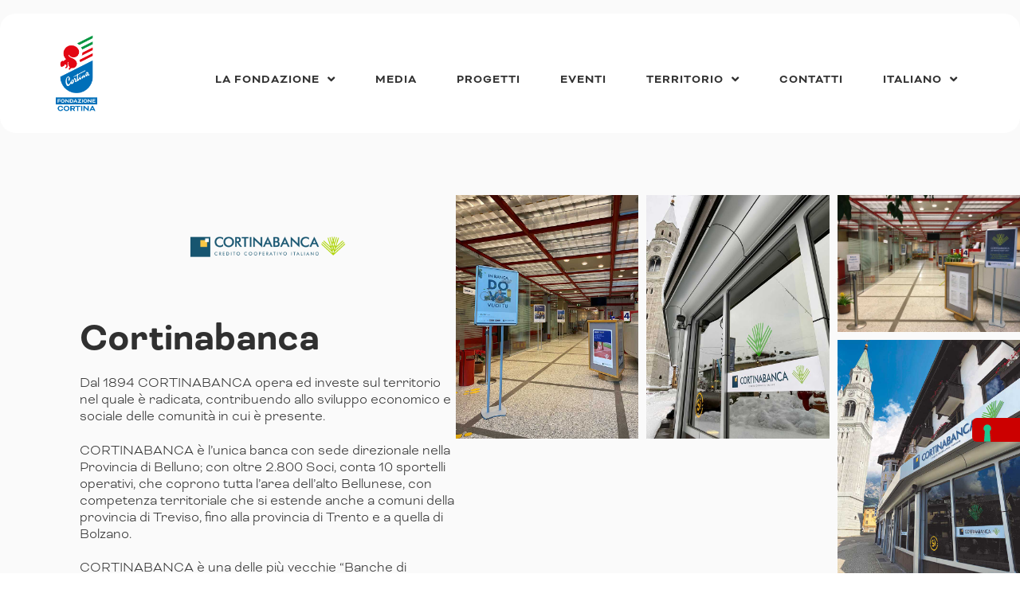

--- FILE ---
content_type: text/html; charset=UTF-8
request_url: https://fondazionecortina.com/sponsor/cortinabanca/
body_size: 55225
content:
<!DOCTYPE html>
<html lang="it-IT">
<head>
<meta charset="UTF-8">
<meta name="viewport" content="width=device-width, initial-scale=1">
	<link rel="profile" href="https://gmpg.org/xfn/11"> 
	<meta name='robots' content='index, follow, max-image-preview:large, max-snippet:-1, max-video-preview:-1' />
	<style>img:is([sizes="auto" i], [sizes^="auto," i]) { contain-intrinsic-size: 3000px 1500px }</style>
	<link rel="alternate" hreflang="en" href="https://fondazionecortina.com/en/sponsor/cortinabanca/" />
<link rel="alternate" hreflang="it" href="https://fondazionecortina.com/sponsor/cortinabanca/" />
<link rel="alternate" hreflang="x-default" href="https://fondazionecortina.com/sponsor/cortinabanca/" />

	<!-- This site is optimized with the Yoast SEO plugin v26.7 - https://yoast.com/wordpress/plugins/seo/ -->
	<title>Cortinabanca - Fondazione Cortina</title>
	<meta name="description" content="Cortinabanca partner di Fondazione Cortina, la Event&amp;Sport Factory di Cortina d&#039;Ampezzo" />
	<link rel="canonical" href="https://fondazionecortina.com/sponsor/cortinabanca/" />
	<meta property="og:locale" content="it_IT" />
	<meta property="og:type" content="article" />
	<meta property="og:title" content="Cortinabanca - Fondazione Cortina" />
	<meta property="og:description" content="Cortinabanca partner di Fondazione Cortina, la Event&amp;Sport Factory di Cortina d&#039;Ampezzo" />
	<meta property="og:url" content="https://fondazionecortina.com/sponsor/cortinabanca/" />
	<meta property="og:site_name" content="Fondazione Cortina" />
	<meta property="article:publisher" content="https://www.facebook.com/fondazionecortina" />
	<meta property="article:modified_time" content="2023-07-26T08:32:11+00:00" />
	<meta property="og:image" content="https://fondazionecortina.com/wp-content/uploads/2022/12/sponsor-_0003_CORTINABANCA-base.png" />
	<meta property="og:image:width" content="350" />
	<meta property="og:image:height" content="250" />
	<meta property="og:image:type" content="image/png" />
	<meta name="twitter:card" content="summary_large_image" />
	<script type="application/ld+json" class="yoast-schema-graph">{"@context":"https://schema.org","@graph":[{"@type":"WebPage","@id":"https://fondazionecortina.com/sponsor/cortinabanca/","url":"https://fondazionecortina.com/sponsor/cortinabanca/","name":"Cortinabanca - Fondazione Cortina","isPartOf":{"@id":"https://fondazionecortina.com/#website"},"primaryImageOfPage":{"@id":"https://fondazionecortina.com/sponsor/cortinabanca/#primaryimage"},"image":{"@id":"https://fondazionecortina.com/sponsor/cortinabanca/#primaryimage"},"thumbnailUrl":"https://fondazionecortina.com/wp-content/uploads/2022/12/sponsor-_0003_CORTINABANCA-base.png","datePublished":"2023-01-03T16:46:40+00:00","dateModified":"2023-07-26T08:32:11+00:00","description":"Cortinabanca partner di Fondazione Cortina, la Event&Sport Factory di Cortina d'Ampezzo","breadcrumb":{"@id":"https://fondazionecortina.com/sponsor/cortinabanca/#breadcrumb"},"inLanguage":"it-IT","potentialAction":[{"@type":"ReadAction","target":["https://fondazionecortina.com/sponsor/cortinabanca/"]}]},{"@type":"ImageObject","inLanguage":"it-IT","@id":"https://fondazionecortina.com/sponsor/cortinabanca/#primaryimage","url":"https://fondazionecortina.com/wp-content/uploads/2022/12/sponsor-_0003_CORTINABANCA-base.png","contentUrl":"https://fondazionecortina.com/wp-content/uploads/2022/12/sponsor-_0003_CORTINABANCA-base.png","width":350,"height":250,"caption":"Cortinabanca - Partner- Fondazione Cortina"},{"@type":"BreadcrumbList","@id":"https://fondazionecortina.com/sponsor/cortinabanca/#breadcrumb","itemListElement":[{"@type":"ListItem","position":1,"name":"Home","item":"https://fondazionecortina.com/"},{"@type":"ListItem","position":2,"name":"Sponsor","item":"https://fondazionecortina.com/sponsor/"},{"@type":"ListItem","position":3,"name":"Cortinabanca"}]},{"@type":"WebSite","@id":"https://fondazionecortina.com/#website","url":"https://fondazionecortina.com/","name":"Fondazione Cortina","description":"Event &amp; Sport Factory","publisher":{"@id":"https://fondazionecortina.com/#organization"},"potentialAction":[{"@type":"SearchAction","target":{"@type":"EntryPoint","urlTemplate":"https://fondazionecortina.com/?s={search_term_string}"},"query-input":{"@type":"PropertyValueSpecification","valueRequired":true,"valueName":"search_term_string"}}],"inLanguage":"it-IT"},{"@type":"Organization","@id":"https://fondazionecortina.com/#organization","name":"Fondazione Cortina","url":"https://fondazionecortina.com/","logo":{"@type":"ImageObject","inLanguage":"it-IT","@id":"https://fondazionecortina.com/#/schema/logo/image/","url":"https://fondazionecortina.com/wp-content/uploads/2023/03/FondazioneCortina-logo-1-quadrato-2.jpg","contentUrl":"https://fondazionecortina.com/wp-content/uploads/2023/03/FondazioneCortina-logo-1-quadrato-2.jpg","width":300,"height":300,"caption":"Fondazione Cortina"},"image":{"@id":"https://fondazionecortina.com/#/schema/logo/image/"},"sameAs":["https://www.facebook.com/fondazionecortina","https://www.instagram.com/fondazionecortina/","https://www.linkedin.com/company/fondazionecortina/","https://www.youtube.com/c/FondazioneCortina"]}]}</script>
	<!-- / Yoast SEO plugin. -->


<link rel='dns-prefetch' href='//cdn.iubenda.com' />
<link rel='dns-prefetch' href='//www.googletagmanager.com' />
<link rel="alternate" type="application/rss+xml" title="Fondazione Cortina &raquo; Feed" href="https://fondazionecortina.com/feed/" />
<link rel="alternate" type="application/rss+xml" title="Fondazione Cortina &raquo; Feed dei commenti" href="https://fondazionecortina.com/comments/feed/" />
<script>
window._wpemojiSettings = {"baseUrl":"https:\/\/s.w.org\/images\/core\/emoji\/16.0.1\/72x72\/","ext":".png","svgUrl":"https:\/\/s.w.org\/images\/core\/emoji\/16.0.1\/svg\/","svgExt":".svg","source":{"concatemoji":"https:\/\/fondazionecortina.com\/wp-includes\/js\/wp-emoji-release.min.js?ver=05bbcfebcf3cdf1bece0ea557743ba98"}};
/*! This file is auto-generated */
!function(s,n){var o,i,e;function c(e){try{var t={supportTests:e,timestamp:(new Date).valueOf()};sessionStorage.setItem(o,JSON.stringify(t))}catch(e){}}function p(e,t,n){e.clearRect(0,0,e.canvas.width,e.canvas.height),e.fillText(t,0,0);var t=new Uint32Array(e.getImageData(0,0,e.canvas.width,e.canvas.height).data),a=(e.clearRect(0,0,e.canvas.width,e.canvas.height),e.fillText(n,0,0),new Uint32Array(e.getImageData(0,0,e.canvas.width,e.canvas.height).data));return t.every(function(e,t){return e===a[t]})}function u(e,t){e.clearRect(0,0,e.canvas.width,e.canvas.height),e.fillText(t,0,0);for(var n=e.getImageData(16,16,1,1),a=0;a<n.data.length;a++)if(0!==n.data[a])return!1;return!0}function f(e,t,n,a){switch(t){case"flag":return n(e,"\ud83c\udff3\ufe0f\u200d\u26a7\ufe0f","\ud83c\udff3\ufe0f\u200b\u26a7\ufe0f")?!1:!n(e,"\ud83c\udde8\ud83c\uddf6","\ud83c\udde8\u200b\ud83c\uddf6")&&!n(e,"\ud83c\udff4\udb40\udc67\udb40\udc62\udb40\udc65\udb40\udc6e\udb40\udc67\udb40\udc7f","\ud83c\udff4\u200b\udb40\udc67\u200b\udb40\udc62\u200b\udb40\udc65\u200b\udb40\udc6e\u200b\udb40\udc67\u200b\udb40\udc7f");case"emoji":return!a(e,"\ud83e\udedf")}return!1}function g(e,t,n,a){var r="undefined"!=typeof WorkerGlobalScope&&self instanceof WorkerGlobalScope?new OffscreenCanvas(300,150):s.createElement("canvas"),o=r.getContext("2d",{willReadFrequently:!0}),i=(o.textBaseline="top",o.font="600 32px Arial",{});return e.forEach(function(e){i[e]=t(o,e,n,a)}),i}function t(e){var t=s.createElement("script");t.src=e,t.defer=!0,s.head.appendChild(t)}"undefined"!=typeof Promise&&(o="wpEmojiSettingsSupports",i=["flag","emoji"],n.supports={everything:!0,everythingExceptFlag:!0},e=new Promise(function(e){s.addEventListener("DOMContentLoaded",e,{once:!0})}),new Promise(function(t){var n=function(){try{var e=JSON.parse(sessionStorage.getItem(o));if("object"==typeof e&&"number"==typeof e.timestamp&&(new Date).valueOf()<e.timestamp+604800&&"object"==typeof e.supportTests)return e.supportTests}catch(e){}return null}();if(!n){if("undefined"!=typeof Worker&&"undefined"!=typeof OffscreenCanvas&&"undefined"!=typeof URL&&URL.createObjectURL&&"undefined"!=typeof Blob)try{var e="postMessage("+g.toString()+"("+[JSON.stringify(i),f.toString(),p.toString(),u.toString()].join(",")+"));",a=new Blob([e],{type:"text/javascript"}),r=new Worker(URL.createObjectURL(a),{name:"wpTestEmojiSupports"});return void(r.onmessage=function(e){c(n=e.data),r.terminate(),t(n)})}catch(e){}c(n=g(i,f,p,u))}t(n)}).then(function(e){for(var t in e)n.supports[t]=e[t],n.supports.everything=n.supports.everything&&n.supports[t],"flag"!==t&&(n.supports.everythingExceptFlag=n.supports.everythingExceptFlag&&n.supports[t]);n.supports.everythingExceptFlag=n.supports.everythingExceptFlag&&!n.supports.flag,n.DOMReady=!1,n.readyCallback=function(){n.DOMReady=!0}}).then(function(){return e}).then(function(){var e;n.supports.everything||(n.readyCallback(),(e=n.source||{}).concatemoji?t(e.concatemoji):e.wpemoji&&e.twemoji&&(t(e.twemoji),t(e.wpemoji)))}))}((window,document),window._wpemojiSettings);
</script>
<link rel="stylesheet" type="text/css" href="https://use.typekit.net/czk0osf.css"><link rel='stylesheet' id='astra-theme-css-css' href='https://fondazionecortina.com/wp-content/themes/astra/assets/css/minified/main.min.css?ver=4.12.0' media='all' />
<style id='astra-theme-css-inline-css'>
:root{--ast-post-nav-space:0;--ast-container-default-xlg-padding:3em;--ast-container-default-lg-padding:3em;--ast-container-default-slg-padding:2em;--ast-container-default-md-padding:3em;--ast-container-default-sm-padding:3em;--ast-container-default-xs-padding:2.4em;--ast-container-default-xxs-padding:1.8em;--ast-code-block-background:#EEEEEE;--ast-comment-inputs-background:#FAFAFA;--ast-normal-container-width:1200px;--ast-narrow-container-width:750px;--ast-blog-title-font-weight:normal;--ast-blog-meta-weight:inherit;--ast-global-color-primary:var(--ast-global-color-5);--ast-global-color-secondary:var(--ast-global-color-4);--ast-global-color-alternate-background:var(--ast-global-color-7);--ast-global-color-subtle-background:var(--ast-global-color-6);--ast-bg-style-guide:var( --ast-global-color-secondary,--ast-global-color-5 );--ast-shadow-style-guide:0px 0px 4px 0 #00000057;--ast-global-dark-bg-style:#fff;--ast-global-dark-lfs:#fbfbfb;--ast-widget-bg-color:#fafafa;--ast-wc-container-head-bg-color:#fbfbfb;--ast-title-layout-bg:#eeeeee;--ast-search-border-color:#e7e7e7;--ast-lifter-hover-bg:#e6e6e6;--ast-gallery-block-color:#000;--srfm-color-input-label:var(--ast-global-color-2);}html{font-size:93.75%;}a{color:var(--ast-global-color-0);}a:hover,a:focus{color:var(--ast-global-color-1);}body,button,input,select,textarea,.ast-button,.ast-custom-button{font-family:-apple-system,BlinkMacSystemFont,Segoe UI,Roboto,Oxygen-Sans,Ubuntu,Cantarell,Helvetica Neue,sans-serif;font-weight:inherit;font-size:15px;font-size:1rem;line-height:var(--ast-body-line-height,1.65em);}blockquote{color:var(--ast-global-color-3);}h1,h2,h3,h4,h5,h6,.entry-content :where(h1,h2,h3,h4,h5,h6),.site-title,.site-title a{font-weight:600;}.ast-site-identity .site-title a{color:var(--ast-global-color-2);}.site-title{font-size:35px;font-size:2.3333333333333rem;display:block;}.site-header .site-description{font-size:15px;font-size:1rem;display:none;}.entry-title{font-size:26px;font-size:1.7333333333333rem;}.archive .ast-article-post .ast-article-inner,.blog .ast-article-post .ast-article-inner,.archive .ast-article-post .ast-article-inner:hover,.blog .ast-article-post .ast-article-inner:hover{overflow:hidden;}h1,.entry-content :where(h1){font-size:40px;font-size:2.6666666666667rem;line-height:1.4em;}h2,.entry-content :where(h2){font-size:32px;font-size:2.1333333333333rem;line-height:1.3em;}h3,.entry-content :where(h3){font-size:26px;font-size:1.7333333333333rem;line-height:1.3em;}h4,.entry-content :where(h4){font-size:24px;font-size:1.6rem;line-height:1.2em;}h5,.entry-content :where(h5){font-size:20px;font-size:1.3333333333333rem;line-height:1.2em;}h6,.entry-content :where(h6){font-size:16px;font-size:1.0666666666667rem;line-height:1.25em;}::selection{background-color:var(--ast-global-color-0);color:#ffffff;}body,h1,h2,h3,h4,h5,h6,.entry-title a,.entry-content :where(h1,h2,h3,h4,h5,h6){color:var(--ast-global-color-3);}.tagcloud a:hover,.tagcloud a:focus,.tagcloud a.current-item{color:#ffffff;border-color:var(--ast-global-color-0);background-color:var(--ast-global-color-0);}input:focus,input[type="text"]:focus,input[type="email"]:focus,input[type="url"]:focus,input[type="password"]:focus,input[type="reset"]:focus,input[type="search"]:focus,textarea:focus{border-color:var(--ast-global-color-0);}input[type="radio"]:checked,input[type=reset],input[type="checkbox"]:checked,input[type="checkbox"]:hover:checked,input[type="checkbox"]:focus:checked,input[type=range]::-webkit-slider-thumb{border-color:var(--ast-global-color-0);background-color:var(--ast-global-color-0);box-shadow:none;}.site-footer a:hover + .post-count,.site-footer a:focus + .post-count{background:var(--ast-global-color-0);border-color:var(--ast-global-color-0);}.single .nav-links .nav-previous,.single .nav-links .nav-next{color:var(--ast-global-color-0);}.entry-meta,.entry-meta *{line-height:1.45;color:var(--ast-global-color-0);}.entry-meta a:not(.ast-button):hover,.entry-meta a:not(.ast-button):hover *,.entry-meta a:not(.ast-button):focus,.entry-meta a:not(.ast-button):focus *,.page-links > .page-link,.page-links .page-link:hover,.post-navigation a:hover{color:var(--ast-global-color-1);}#cat option,.secondary .calendar_wrap thead a,.secondary .calendar_wrap thead a:visited{color:var(--ast-global-color-0);}.secondary .calendar_wrap #today,.ast-progress-val span{background:var(--ast-global-color-0);}.secondary a:hover + .post-count,.secondary a:focus + .post-count{background:var(--ast-global-color-0);border-color:var(--ast-global-color-0);}.calendar_wrap #today > a{color:#ffffff;}.page-links .page-link,.single .post-navigation a{color:var(--ast-global-color-0);}.ast-search-menu-icon .search-form button.search-submit{padding:0 4px;}.ast-search-menu-icon form.search-form{padding-right:0;}.ast-search-menu-icon.slide-search input.search-field{width:0;}.ast-header-search .ast-search-menu-icon.ast-dropdown-active .search-form,.ast-header-search .ast-search-menu-icon.ast-dropdown-active .search-field:focus{transition:all 0.2s;}.search-form input.search-field:focus{outline:none;}.ast-archive-title{color:var(--ast-global-color-2);}.widget-title,.widget .wp-block-heading{font-size:21px;font-size:1.4rem;color:var(--ast-global-color-2);}.single .ast-author-details .author-title{color:var(--ast-global-color-1);}.ast-single-post .entry-content a,.ast-comment-content a:not(.ast-comment-edit-reply-wrap a){text-decoration:underline;}.ast-single-post .wp-block-button .wp-block-button__link,.ast-single-post .elementor-widget-button .elementor-button,.ast-single-post .entry-content .uagb-tab a,.ast-single-post .entry-content .uagb-ifb-cta a,.ast-single-post .entry-content .wp-block-uagb-buttons a,.ast-single-post .entry-content .uabb-module-content a,.ast-single-post .entry-content .uagb-post-grid a,.ast-single-post .entry-content .uagb-timeline a,.ast-single-post .entry-content .uagb-toc__wrap a,.ast-single-post .entry-content .uagb-taxomony-box a,.entry-content .wp-block-latest-posts > li > a,.ast-single-post .entry-content .wp-block-file__button,a.ast-post-filter-single,.ast-single-post .wp-block-buttons .wp-block-button.is-style-outline .wp-block-button__link,.ast-single-post .ast-comment-content .comment-reply-link,.ast-single-post .ast-comment-content .comment-edit-link{text-decoration:none;}.ast-search-menu-icon.slide-search a:focus-visible:focus-visible,.astra-search-icon:focus-visible,#close:focus-visible,a:focus-visible,.ast-menu-toggle:focus-visible,.site .skip-link:focus-visible,.wp-block-loginout input:focus-visible,.wp-block-search.wp-block-search__button-inside .wp-block-search__inside-wrapper,.ast-header-navigation-arrow:focus-visible,.ast-orders-table__row .ast-orders-table__cell:focus-visible,a#ast-apply-coupon:focus-visible,#ast-apply-coupon:focus-visible,#close:focus-visible,.button.search-submit:focus-visible,#search_submit:focus,.normal-search:focus-visible,.ast-header-account-wrap:focus-visible,.astra-cart-drawer-close:focus,.ast-single-variation:focus,.ast-button:focus,.ast-builder-button-wrap:has(.ast-custom-button-link:focus),.ast-builder-button-wrap .ast-custom-button-link:focus{outline-style:dotted;outline-color:inherit;outline-width:thin;}input:focus,input[type="text"]:focus,input[type="email"]:focus,input[type="url"]:focus,input[type="password"]:focus,input[type="reset"]:focus,input[type="search"]:focus,input[type="number"]:focus,textarea:focus,.wp-block-search__input:focus,[data-section="section-header-mobile-trigger"] .ast-button-wrap .ast-mobile-menu-trigger-minimal:focus,.ast-mobile-popup-drawer.active .menu-toggle-close:focus,#ast-scroll-top:focus,#coupon_code:focus,#ast-coupon-code:focus{border-style:dotted;border-color:inherit;border-width:thin;}input{outline:none;}.ast-logo-title-inline .site-logo-img{padding-right:1em;}body .ast-oembed-container *{position:absolute;top:0;width:100%;height:100%;left:0;}body .wp-block-embed-pocket-casts .ast-oembed-container *{position:unset;}.ast-single-post-featured-section + article {margin-top: 2em;}.site-content .ast-single-post-featured-section img {width: 100%;overflow: hidden;object-fit: cover;}.site > .ast-single-related-posts-container {margin-top: 0;}@media (min-width: 922px) {.ast-desktop .ast-container--narrow {max-width: var(--ast-narrow-container-width);margin: 0 auto;}}.ast-page-builder-template .hentry {margin: 0;}.ast-page-builder-template .site-content > .ast-container {max-width: 100%;padding: 0;}.ast-page-builder-template .site .site-content #primary {padding: 0;margin: 0;}.ast-page-builder-template .no-results {text-align: center;margin: 4em auto;}.ast-page-builder-template .ast-pagination {padding: 2em;}.ast-page-builder-template .entry-header.ast-no-title.ast-no-thumbnail {margin-top: 0;}.ast-page-builder-template .entry-header.ast-header-without-markup {margin-top: 0;margin-bottom: 0;}.ast-page-builder-template .entry-header.ast-no-title.ast-no-meta {margin-bottom: 0;}.ast-page-builder-template.single .post-navigation {padding-bottom: 2em;}.ast-page-builder-template.single-post .site-content > .ast-container {max-width: 100%;}.ast-page-builder-template .entry-header {margin-top: 2em;margin-left: auto;margin-right: auto;}.ast-single-post.ast-page-builder-template .site-main > article {padding-top: 2em;padding-left: 20px;padding-right: 20px;}.ast-page-builder-template .ast-archive-description {margin: 2em auto 0;padding-left: 20px;padding-right: 20px;}.ast-page-builder-template .ast-row {margin-left: 0;margin-right: 0;}.single.ast-page-builder-template .entry-header + .entry-content,.single.ast-page-builder-template .ast-single-entry-banner + .site-content article .entry-content {margin-bottom: 2em;}@media(min-width: 921px) {.ast-page-builder-template.archive.ast-right-sidebar .ast-row article,.ast-page-builder-template.archive.ast-left-sidebar .ast-row article {padding-left: 0;padding-right: 0;}}@media (max-width:921.9px){#ast-desktop-header{display:none;}}@media (min-width:922px){#ast-mobile-header{display:none;}}@media( max-width: 420px ) {.single .nav-links .nav-previous,.single .nav-links .nav-next {width: 100%;text-align: center;}}.wp-block-buttons.aligncenter{justify-content:center;}@media (max-width:921px){.ast-theme-transparent-header #primary,.ast-theme-transparent-header #secondary{padding:0;}}@media (max-width:921px){.ast-plain-container.ast-no-sidebar #primary{padding:0;}}.ast-plain-container.ast-no-sidebar #primary{margin-top:0;margin-bottom:0;}@media (min-width:1200px){.ast-plain-container.ast-no-sidebar #primary{margin-top:60px;margin-bottom:60px;}}.wp-block-button.is-style-outline .wp-block-button__link{border-color:var(--ast-global-color-0);}div.wp-block-button.is-style-outline > .wp-block-button__link:not(.has-text-color),div.wp-block-button.wp-block-button__link.is-style-outline:not(.has-text-color){color:var(--ast-global-color-0);}.wp-block-button.is-style-outline .wp-block-button__link:hover,.wp-block-buttons .wp-block-button.is-style-outline .wp-block-button__link:focus,.wp-block-buttons .wp-block-button.is-style-outline > .wp-block-button__link:not(.has-text-color):hover,.wp-block-buttons .wp-block-button.wp-block-button__link.is-style-outline:not(.has-text-color):hover{color:#ffffff;background-color:var(--ast-global-color-1);border-color:var(--ast-global-color-1);}.post-page-numbers.current .page-link,.ast-pagination .page-numbers.current{color:#ffffff;border-color:var(--ast-global-color-0);background-color:var(--ast-global-color-0);}.wp-block-button.is-style-outline .wp-block-button__link.wp-element-button,.ast-outline-button{border-color:var(--ast-global-color-0);font-family:inherit;font-weight:inherit;line-height:1em;}.wp-block-buttons .wp-block-button.is-style-outline > .wp-block-button__link:not(.has-text-color),.wp-block-buttons .wp-block-button.wp-block-button__link.is-style-outline:not(.has-text-color),.ast-outline-button{color:var(--ast-global-color-0);}.wp-block-button.is-style-outline .wp-block-button__link:hover,.wp-block-buttons .wp-block-button.is-style-outline .wp-block-button__link:focus,.wp-block-buttons .wp-block-button.is-style-outline > .wp-block-button__link:not(.has-text-color):hover,.wp-block-buttons .wp-block-button.wp-block-button__link.is-style-outline:not(.has-text-color):hover,.ast-outline-button:hover,.ast-outline-button:focus,.wp-block-uagb-buttons-child .uagb-buttons-repeater.ast-outline-button:hover,.wp-block-uagb-buttons-child .uagb-buttons-repeater.ast-outline-button:focus{color:#ffffff;background-color:var(--ast-global-color-1);border-color:var(--ast-global-color-1);}.wp-block-button .wp-block-button__link.wp-element-button.is-style-outline:not(.has-background),.wp-block-button.is-style-outline>.wp-block-button__link.wp-element-button:not(.has-background),.ast-outline-button{background-color:transparent;}.entry-content[data-ast-blocks-layout] > figure{margin-bottom:1em;}.elementor-widget-container .elementor-loop-container .e-loop-item[data-elementor-type="loop-item"]{width:100%;}#page{display:flex;flex-direction:column;min-height:100vh;}.ast-404-layout-1 h1.page-title{color:var(--ast-global-color-2);}.single .post-navigation a{line-height:1em;height:inherit;}.error-404 .page-sub-title{font-size:1.5rem;font-weight:inherit;}.search .site-content .content-area .search-form{margin-bottom:0;}#page .site-content{flex-grow:1;}.widget{margin-bottom:1.25em;}#secondary li{line-height:1.5em;}#secondary .wp-block-group h2{margin-bottom:0.7em;}#secondary h2{font-size:1.7rem;}.ast-separate-container .ast-article-post,.ast-separate-container .ast-article-single,.ast-separate-container .comment-respond{padding:3em;}.ast-separate-container .ast-article-single .ast-article-single{padding:0;}.ast-article-single .wp-block-post-template-is-layout-grid{padding-left:0;}.ast-separate-container .comments-title,.ast-narrow-container .comments-title{padding:1.5em 2em;}.ast-page-builder-template .comment-form-textarea,.ast-comment-formwrap .ast-grid-common-col{padding:0;}.ast-comment-formwrap{padding:0;display:inline-flex;column-gap:20px;width:100%;margin-left:0;margin-right:0;}.comments-area textarea#comment:focus,.comments-area textarea#comment:active,.comments-area .ast-comment-formwrap input[type="text"]:focus,.comments-area .ast-comment-formwrap input[type="text"]:active {box-shadow:none;outline:none;}.archive.ast-page-builder-template .entry-header{margin-top:2em;}.ast-page-builder-template .ast-comment-formwrap{width:100%;}.entry-title{margin-bottom:0.5em;}.ast-archive-description p{font-size:inherit;font-weight:inherit;line-height:inherit;}.ast-separate-container .ast-comment-list li.depth-1,.hentry{margin-bottom:2em;}@media (min-width:921px){.ast-left-sidebar.ast-page-builder-template #secondary,.archive.ast-right-sidebar.ast-page-builder-template .site-main{padding-left:20px;padding-right:20px;}}@media (max-width:544px){.ast-comment-formwrap.ast-row{column-gap:10px;display:inline-block;}#ast-commentform .ast-grid-common-col{position:relative;width:100%;}}@media (min-width:1201px){.ast-separate-container .ast-article-post,.ast-separate-container .ast-article-single,.ast-separate-container .ast-author-box,.ast-separate-container .ast-404-layout-1,.ast-separate-container .no-results{padding:3em;}}@media (max-width:921px){.ast-left-sidebar #content > .ast-container{display:flex;flex-direction:column-reverse;width:100%;}}@media (min-width:922px){.ast-separate-container.ast-right-sidebar #primary,.ast-separate-container.ast-left-sidebar #primary{border:0;}.search-no-results.ast-separate-container #primary{margin-bottom:4em;}}.elementor-widget-button .elementor-button{border-style:solid;text-decoration:none;border-top-width:0;border-right-width:0;border-left-width:0;border-bottom-width:0;}body .elementor-button.elementor-size-sm,body .elementor-button.elementor-size-xs,body .elementor-button.elementor-size-md,body .elementor-button.elementor-size-lg,body .elementor-button.elementor-size-xl,body .elementor-button{padding-top:15px;padding-right:30px;padding-bottom:15px;padding-left:30px;}@media (max-width:921px){.elementor-widget-button .elementor-button.elementor-size-sm,.elementor-widget-button .elementor-button.elementor-size-xs,.elementor-widget-button .elementor-button.elementor-size-md,.elementor-widget-button .elementor-button.elementor-size-lg,.elementor-widget-button .elementor-button.elementor-size-xl,.elementor-widget-button .elementor-button{padding-top:14px;padding-right:28px;padding-bottom:14px;padding-left:28px;}}@media (max-width:544px){.elementor-widget-button .elementor-button.elementor-size-sm,.elementor-widget-button .elementor-button.elementor-size-xs,.elementor-widget-button .elementor-button.elementor-size-md,.elementor-widget-button .elementor-button.elementor-size-lg,.elementor-widget-button .elementor-button.elementor-size-xl,.elementor-widget-button .elementor-button{padding-top:12px;padding-right:24px;padding-bottom:12px;padding-left:24px;}}.elementor-widget-button .elementor-button{border-color:var(--ast-global-color-0);background-color:var(--ast-global-color-0);}.elementor-widget-button .elementor-button:hover,.elementor-widget-button .elementor-button:focus{color:#ffffff;background-color:var(--ast-global-color-1);border-color:var(--ast-global-color-1);}.wp-block-button .wp-block-button__link ,.elementor-widget-button .elementor-button,.elementor-widget-button .elementor-button:visited{color:#ffffff;}.wp-block-button .wp-block-button__link:hover,.wp-block-button .wp-block-button__link:focus{color:#ffffff;background-color:var(--ast-global-color-1);border-color:var(--ast-global-color-1);}.elementor-widget-heading h1.elementor-heading-title{line-height:1.4em;}.elementor-widget-heading h2.elementor-heading-title{line-height:1.3em;}.elementor-widget-heading h3.elementor-heading-title{line-height:1.3em;}.elementor-widget-heading h4.elementor-heading-title{line-height:1.2em;}.elementor-widget-heading h5.elementor-heading-title{line-height:1.2em;}.elementor-widget-heading h6.elementor-heading-title{line-height:1.25em;}.wp-block-button .wp-block-button__link,.wp-block-search .wp-block-search__button,body .wp-block-file .wp-block-file__button{border-color:var(--ast-global-color-0);background-color:var(--ast-global-color-0);color:#ffffff;font-family:inherit;font-weight:inherit;line-height:1em;padding-top:15px;padding-right:30px;padding-bottom:15px;padding-left:30px;}@media (max-width:921px){.wp-block-button .wp-block-button__link,.wp-block-search .wp-block-search__button,body .wp-block-file .wp-block-file__button{padding-top:14px;padding-right:28px;padding-bottom:14px;padding-left:28px;}}@media (max-width:544px){.wp-block-button .wp-block-button__link,.wp-block-search .wp-block-search__button,body .wp-block-file .wp-block-file__button{padding-top:12px;padding-right:24px;padding-bottom:12px;padding-left:24px;}}.menu-toggle,button,.ast-button,.ast-custom-button,.button,input#submit,input[type="button"],input[type="submit"],input[type="reset"],form[CLASS*="wp-block-search__"].wp-block-search .wp-block-search__inside-wrapper .wp-block-search__button,body .wp-block-file .wp-block-file__button,.search .search-submit{border-style:solid;border-top-width:0;border-right-width:0;border-left-width:0;border-bottom-width:0;color:#ffffff;border-color:var(--ast-global-color-0);background-color:var(--ast-global-color-0);padding-top:15px;padding-right:30px;padding-bottom:15px;padding-left:30px;font-family:inherit;font-weight:inherit;line-height:1em;}button:focus,.menu-toggle:hover,button:hover,.ast-button:hover,.ast-custom-button:hover .button:hover,.ast-custom-button:hover ,input[type=reset]:hover,input[type=reset]:focus,input#submit:hover,input#submit:focus,input[type="button"]:hover,input[type="button"]:focus,input[type="submit"]:hover,input[type="submit"]:focus,form[CLASS*="wp-block-search__"].wp-block-search .wp-block-search__inside-wrapper .wp-block-search__button:hover,form[CLASS*="wp-block-search__"].wp-block-search .wp-block-search__inside-wrapper .wp-block-search__button:focus,body .wp-block-file .wp-block-file__button:hover,body .wp-block-file .wp-block-file__button:focus{color:#ffffff;background-color:var(--ast-global-color-1);border-color:var(--ast-global-color-1);}form[CLASS*="wp-block-search__"].wp-block-search .wp-block-search__inside-wrapper .wp-block-search__button.has-icon{padding-top:calc(15px - 3px);padding-right:calc(30px - 3px);padding-bottom:calc(15px - 3px);padding-left:calc(30px - 3px);}@media (max-width:921px){.menu-toggle,button,.ast-button,.ast-custom-button,.button,input#submit,input[type="button"],input[type="submit"],input[type="reset"],form[CLASS*="wp-block-search__"].wp-block-search .wp-block-search__inside-wrapper .wp-block-search__button,body .wp-block-file .wp-block-file__button,.search .search-submit{padding-top:14px;padding-right:28px;padding-bottom:14px;padding-left:28px;}}@media (max-width:544px){.menu-toggle,button,.ast-button,.ast-custom-button,.button,input#submit,input[type="button"],input[type="submit"],input[type="reset"],form[CLASS*="wp-block-search__"].wp-block-search .wp-block-search__inside-wrapper .wp-block-search__button,body .wp-block-file .wp-block-file__button,.search .search-submit{padding-top:12px;padding-right:24px;padding-bottom:12px;padding-left:24px;}}@media (max-width:921px){.ast-mobile-header-stack .main-header-bar .ast-search-menu-icon{display:inline-block;}.ast-header-break-point.ast-header-custom-item-outside .ast-mobile-header-stack .main-header-bar .ast-search-icon{margin:0;}.ast-comment-avatar-wrap img{max-width:2.5em;}.ast-comment-meta{padding:0 1.8888em 1.3333em;}.ast-separate-container .ast-comment-list li.depth-1{padding:1.5em 2.14em;}.ast-separate-container .comment-respond{padding:2em 2.14em;}}@media (min-width:544px){.ast-container{max-width:100%;}}@media (max-width:544px){.ast-separate-container .ast-article-post,.ast-separate-container .ast-article-single,.ast-separate-container .comments-title,.ast-separate-container .ast-archive-description{padding:1.5em 1em;}.ast-separate-container #content .ast-container{padding-left:0.54em;padding-right:0.54em;}.ast-separate-container .ast-comment-list .bypostauthor{padding:.5em;}.ast-search-menu-icon.ast-dropdown-active .search-field{width:170px;}} #ast-mobile-header .ast-site-header-cart-li a{pointer-events:none;}.ast-separate-container{background-color:var(--ast-global-color-4);}@media (max-width:921px){.site-title{display:block;}.site-header .site-description{display:none;}h1,.entry-content :where(h1){font-size:30px;}h2,.entry-content :where(h2){font-size:25px;}h3,.entry-content :where(h3){font-size:20px;}}@media (max-width:544px){.site-title{display:block;}.site-header .site-description{display:none;}h1,.entry-content :where(h1){font-size:30px;}h2,.entry-content :where(h2){font-size:25px;}h3,.entry-content :where(h3){font-size:20px;}}@media (max-width:921px){html{font-size:85.5%;}}@media (max-width:544px){html{font-size:85.5%;}}@media (min-width:922px){.ast-container{max-width:1240px;}}@media (min-width:922px){.site-content .ast-container{display:flex;}}@media (max-width:921px){.site-content .ast-container{flex-direction:column;}}@media (min-width:922px){.main-header-menu .sub-menu .menu-item.ast-left-align-sub-menu:hover > .sub-menu,.main-header-menu .sub-menu .menu-item.ast-left-align-sub-menu.focus > .sub-menu{margin-left:-0px;}}.site .comments-area{padding-bottom:3em;}.wp-block-file {display: flex;align-items: center;flex-wrap: wrap;justify-content: space-between;}.wp-block-pullquote {border: none;}.wp-block-pullquote blockquote::before {content: "\201D";font-family: "Helvetica",sans-serif;display: flex;transform: rotate( 180deg );font-size: 6rem;font-style: normal;line-height: 1;font-weight: bold;align-items: center;justify-content: center;}.has-text-align-right > blockquote::before {justify-content: flex-start;}.has-text-align-left > blockquote::before {justify-content: flex-end;}figure.wp-block-pullquote.is-style-solid-color blockquote {max-width: 100%;text-align: inherit;}:root {--wp--custom--ast-default-block-top-padding: 3em;--wp--custom--ast-default-block-right-padding: 3em;--wp--custom--ast-default-block-bottom-padding: 3em;--wp--custom--ast-default-block-left-padding: 3em;--wp--custom--ast-container-width: 1200px;--wp--custom--ast-content-width-size: 1200px;--wp--custom--ast-wide-width-size: calc(1200px + var(--wp--custom--ast-default-block-left-padding) + var(--wp--custom--ast-default-block-right-padding));}.ast-narrow-container {--wp--custom--ast-content-width-size: 750px;--wp--custom--ast-wide-width-size: 750px;}@media(max-width: 921px) {:root {--wp--custom--ast-default-block-top-padding: 3em;--wp--custom--ast-default-block-right-padding: 2em;--wp--custom--ast-default-block-bottom-padding: 3em;--wp--custom--ast-default-block-left-padding: 2em;}}@media(max-width: 544px) {:root {--wp--custom--ast-default-block-top-padding: 3em;--wp--custom--ast-default-block-right-padding: 1.5em;--wp--custom--ast-default-block-bottom-padding: 3em;--wp--custom--ast-default-block-left-padding: 1.5em;}}.entry-content > .wp-block-group,.entry-content > .wp-block-cover,.entry-content > .wp-block-columns {padding-top: var(--wp--custom--ast-default-block-top-padding);padding-right: var(--wp--custom--ast-default-block-right-padding);padding-bottom: var(--wp--custom--ast-default-block-bottom-padding);padding-left: var(--wp--custom--ast-default-block-left-padding);}.ast-plain-container.ast-no-sidebar .entry-content > .alignfull,.ast-page-builder-template .ast-no-sidebar .entry-content > .alignfull {margin-left: calc( -50vw + 50%);margin-right: calc( -50vw + 50%);max-width: 100vw;width: 100vw;}.ast-plain-container.ast-no-sidebar .entry-content .alignfull .alignfull,.ast-page-builder-template.ast-no-sidebar .entry-content .alignfull .alignfull,.ast-plain-container.ast-no-sidebar .entry-content .alignfull .alignwide,.ast-page-builder-template.ast-no-sidebar .entry-content .alignfull .alignwide,.ast-plain-container.ast-no-sidebar .entry-content .alignwide .alignfull,.ast-page-builder-template.ast-no-sidebar .entry-content .alignwide .alignfull,.ast-plain-container.ast-no-sidebar .entry-content .alignwide .alignwide,.ast-page-builder-template.ast-no-sidebar .entry-content .alignwide .alignwide,.ast-plain-container.ast-no-sidebar .entry-content .wp-block-column .alignfull,.ast-page-builder-template.ast-no-sidebar .entry-content .wp-block-column .alignfull,.ast-plain-container.ast-no-sidebar .entry-content .wp-block-column .alignwide,.ast-page-builder-template.ast-no-sidebar .entry-content .wp-block-column .alignwide {margin-left: auto;margin-right: auto;width: 100%;}[data-ast-blocks-layout] .wp-block-separator:not(.is-style-dots) {height: 0;}[data-ast-blocks-layout] .wp-block-separator {margin: 20px auto;}[data-ast-blocks-layout] .wp-block-separator:not(.is-style-wide):not(.is-style-dots) {max-width: 100px;}[data-ast-blocks-layout] .wp-block-separator.has-background {padding: 0;}.entry-content[data-ast-blocks-layout] > * {max-width: var(--wp--custom--ast-content-width-size);margin-left: auto;margin-right: auto;}.entry-content[data-ast-blocks-layout] > .alignwide {max-width: var(--wp--custom--ast-wide-width-size);}.entry-content[data-ast-blocks-layout] .alignfull {max-width: none;}.entry-content .wp-block-columns {margin-bottom: 0;}blockquote {margin: 1.5em;border-color: rgba(0,0,0,0.05);}.wp-block-quote:not(.has-text-align-right):not(.has-text-align-center) {border-left: 5px solid rgba(0,0,0,0.05);}.has-text-align-right > blockquote,blockquote.has-text-align-right {border-right: 5px solid rgba(0,0,0,0.05);}.has-text-align-left > blockquote,blockquote.has-text-align-left {border-left: 5px solid rgba(0,0,0,0.05);}.wp-block-site-tagline,.wp-block-latest-posts .read-more {margin-top: 15px;}.wp-block-loginout p label {display: block;}.wp-block-loginout p:not(.login-remember):not(.login-submit) input {width: 100%;}.wp-block-loginout input:focus {border-color: transparent;}.wp-block-loginout input:focus {outline: thin dotted;}.entry-content .wp-block-media-text .wp-block-media-text__content {padding: 0 0 0 8%;}.entry-content .wp-block-media-text.has-media-on-the-right .wp-block-media-text__content {padding: 0 8% 0 0;}.entry-content .wp-block-media-text.has-background .wp-block-media-text__content {padding: 8%;}.entry-content .wp-block-cover:not([class*="background-color"]):not(.has-text-color.has-link-color) .wp-block-cover__inner-container,.entry-content .wp-block-cover:not([class*="background-color"]) .wp-block-cover-image-text,.entry-content .wp-block-cover:not([class*="background-color"]) .wp-block-cover-text,.entry-content .wp-block-cover-image:not([class*="background-color"]) .wp-block-cover__inner-container,.entry-content .wp-block-cover-image:not([class*="background-color"]) .wp-block-cover-image-text,.entry-content .wp-block-cover-image:not([class*="background-color"]) .wp-block-cover-text {color: var(--ast-global-color-primary,var(--ast-global-color-5));}.wp-block-loginout .login-remember input {width: 1.1rem;height: 1.1rem;margin: 0 5px 4px 0;vertical-align: middle;}.wp-block-latest-posts > li > *:first-child,.wp-block-latest-posts:not(.is-grid) > li:first-child {margin-top: 0;}.entry-content > .wp-block-buttons,.entry-content > .wp-block-uagb-buttons {margin-bottom: 1.5em;}.wp-block-search__inside-wrapper .wp-block-search__input {padding: 0 10px;color: var(--ast-global-color-3);background: var(--ast-global-color-primary,var(--ast-global-color-5));border-color: var(--ast-border-color);}.wp-block-latest-posts .read-more {margin-bottom: 1.5em;}.wp-block-search__no-button .wp-block-search__inside-wrapper .wp-block-search__input {padding-top: 5px;padding-bottom: 5px;}.wp-block-latest-posts .wp-block-latest-posts__post-date,.wp-block-latest-posts .wp-block-latest-posts__post-author {font-size: 1rem;}.wp-block-latest-posts > li > *,.wp-block-latest-posts:not(.is-grid) > li {margin-top: 12px;margin-bottom: 12px;}.ast-page-builder-template .entry-content[data-ast-blocks-layout] > .alignwide:where(:not(.uagb-is-root-container):not(.spectra-is-root-container)) > * {max-width: var(--wp--custom--ast-wide-width-size);}.ast-page-builder-template .entry-content[data-ast-blocks-layout] > .inherit-container-width > *,.ast-page-builder-template .entry-content[data-ast-blocks-layout] > *:not(.wp-block-group):where(:not(.uagb-is-root-container):not(.spectra-is-root-container)) > *,.entry-content[data-ast-blocks-layout] > .wp-block-cover .wp-block-cover__inner-container {max-width: var(--wp--custom--ast-content-width-size) ;margin-left: auto;margin-right: auto;}.ast-page-builder-template .entry-content[data-ast-blocks-layout] > *,.ast-page-builder-template .entry-content[data-ast-blocks-layout] > .alignfull:where(:not(.wp-block-group):not(.uagb-is-root-container):not(.spectra-is-root-container)) > * {max-width: none;}.entry-content[data-ast-blocks-layout] .wp-block-cover:not(.alignleft):not(.alignright) {width: auto;}@media(max-width: 1200px) {.ast-separate-container .entry-content > .alignfull,.ast-separate-container .entry-content[data-ast-blocks-layout] > .alignwide,.ast-plain-container .entry-content[data-ast-blocks-layout] > .alignwide,.ast-plain-container .entry-content .alignfull {margin-left: calc(-1 * min(var(--ast-container-default-xlg-padding),20px)) ;margin-right: calc(-1 * min(var(--ast-container-default-xlg-padding),20px));}}@media(min-width: 1201px) {.ast-separate-container .entry-content > .alignfull {margin-left: calc(-1 * var(--ast-container-default-xlg-padding) );margin-right: calc(-1 * var(--ast-container-default-xlg-padding) );}.ast-separate-container .entry-content[data-ast-blocks-layout] > .alignwide,.ast-plain-container .entry-content[data-ast-blocks-layout] > .alignwide {margin-left: calc(-1 * var(--wp--custom--ast-default-block-left-padding) );margin-right: calc(-1 * var(--wp--custom--ast-default-block-right-padding) );}}@media(min-width: 921px) {.ast-separate-container .entry-content .wp-block-group.alignwide:not(.inherit-container-width) > :where(:not(.alignleft):not(.alignright)),.ast-plain-container .entry-content .wp-block-group.alignwide:not(.inherit-container-width) > :where(:not(.alignleft):not(.alignright)) {max-width: calc( var(--wp--custom--ast-content-width-size) + 80px );}.ast-plain-container.ast-right-sidebar .entry-content[data-ast-blocks-layout] .alignfull,.ast-plain-container.ast-left-sidebar .entry-content[data-ast-blocks-layout] .alignfull {margin-left: -60px;margin-right: -60px;}}@media(min-width: 544px) {.entry-content > .alignleft {margin-right: 20px;}.entry-content > .alignright {margin-left: 20px;}}@media (max-width:544px){.wp-block-columns .wp-block-column:not(:last-child){margin-bottom:20px;}.wp-block-latest-posts{margin:0;}}@media( max-width: 600px ) {.entry-content .wp-block-media-text .wp-block-media-text__content,.entry-content .wp-block-media-text.has-media-on-the-right .wp-block-media-text__content {padding: 8% 0 0;}.entry-content .wp-block-media-text.has-background .wp-block-media-text__content {padding: 8%;}}.ast-narrow-container .site-content .wp-block-uagb-image--align-full .wp-block-uagb-image__figure {max-width: 100%;margin-left: auto;margin-right: auto;}:root .has-ast-global-color-0-color{color:var(--ast-global-color-0);}:root .has-ast-global-color-0-background-color{background-color:var(--ast-global-color-0);}:root .wp-block-button .has-ast-global-color-0-color{color:var(--ast-global-color-0);}:root .wp-block-button .has-ast-global-color-0-background-color{background-color:var(--ast-global-color-0);}:root .has-ast-global-color-1-color{color:var(--ast-global-color-1);}:root .has-ast-global-color-1-background-color{background-color:var(--ast-global-color-1);}:root .wp-block-button .has-ast-global-color-1-color{color:var(--ast-global-color-1);}:root .wp-block-button .has-ast-global-color-1-background-color{background-color:var(--ast-global-color-1);}:root .has-ast-global-color-2-color{color:var(--ast-global-color-2);}:root .has-ast-global-color-2-background-color{background-color:var(--ast-global-color-2);}:root .wp-block-button .has-ast-global-color-2-color{color:var(--ast-global-color-2);}:root .wp-block-button .has-ast-global-color-2-background-color{background-color:var(--ast-global-color-2);}:root .has-ast-global-color-3-color{color:var(--ast-global-color-3);}:root .has-ast-global-color-3-background-color{background-color:var(--ast-global-color-3);}:root .wp-block-button .has-ast-global-color-3-color{color:var(--ast-global-color-3);}:root .wp-block-button .has-ast-global-color-3-background-color{background-color:var(--ast-global-color-3);}:root .has-ast-global-color-4-color{color:var(--ast-global-color-4);}:root .has-ast-global-color-4-background-color{background-color:var(--ast-global-color-4);}:root .wp-block-button .has-ast-global-color-4-color{color:var(--ast-global-color-4);}:root .wp-block-button .has-ast-global-color-4-background-color{background-color:var(--ast-global-color-4);}:root .has-ast-global-color-5-color{color:var(--ast-global-color-5);}:root .has-ast-global-color-5-background-color{background-color:var(--ast-global-color-5);}:root .wp-block-button .has-ast-global-color-5-color{color:var(--ast-global-color-5);}:root .wp-block-button .has-ast-global-color-5-background-color{background-color:var(--ast-global-color-5);}:root .has-ast-global-color-6-color{color:var(--ast-global-color-6);}:root .has-ast-global-color-6-background-color{background-color:var(--ast-global-color-6);}:root .wp-block-button .has-ast-global-color-6-color{color:var(--ast-global-color-6);}:root .wp-block-button .has-ast-global-color-6-background-color{background-color:var(--ast-global-color-6);}:root .has-ast-global-color-7-color{color:var(--ast-global-color-7);}:root .has-ast-global-color-7-background-color{background-color:var(--ast-global-color-7);}:root .wp-block-button .has-ast-global-color-7-color{color:var(--ast-global-color-7);}:root .wp-block-button .has-ast-global-color-7-background-color{background-color:var(--ast-global-color-7);}:root .has-ast-global-color-8-color{color:var(--ast-global-color-8);}:root .has-ast-global-color-8-background-color{background-color:var(--ast-global-color-8);}:root .wp-block-button .has-ast-global-color-8-color{color:var(--ast-global-color-8);}:root .wp-block-button .has-ast-global-color-8-background-color{background-color:var(--ast-global-color-8);}:root{--ast-global-color-0:#0170B9;--ast-global-color-1:#3a3a3a;--ast-global-color-2:#3a3a3a;--ast-global-color-3:#4B4F58;--ast-global-color-4:#F5F5F5;--ast-global-color-5:#FFFFFF;--ast-global-color-6:#E5E5E5;--ast-global-color-7:#424242;--ast-global-color-8:#000000;}:root {--ast-border-color : var(--ast-global-color-6);}.ast-single-entry-banner {-js-display: flex;display: flex;flex-direction: column;justify-content: center;text-align: center;position: relative;background: var(--ast-title-layout-bg);}.ast-single-entry-banner[data-banner-layout="layout-1"] {max-width: 1200px;background: inherit;padding: 20px 0;}.ast-single-entry-banner[data-banner-width-type="custom"] {margin: 0 auto;width: 100%;}.ast-single-entry-banner + .site-content .entry-header {margin-bottom: 0;}.site .ast-author-avatar {--ast-author-avatar-size: ;}a.ast-underline-text {text-decoration: underline;}.ast-container > .ast-terms-link {position: relative;display: block;}a.ast-button.ast-badge-tax {padding: 4px 8px;border-radius: 3px;font-size: inherit;}header.entry-header{text-align:left;}header.entry-header > *:not(:last-child){margin-bottom:10px;}@media (max-width:921px){header.entry-header{text-align:left;}}@media (max-width:544px){header.entry-header{text-align:left;}}.ast-archive-entry-banner {-js-display: flex;display: flex;flex-direction: column;justify-content: center;text-align: center;position: relative;background: var(--ast-title-layout-bg);}.ast-archive-entry-banner[data-banner-width-type="custom"] {margin: 0 auto;width: 100%;}.ast-archive-entry-banner[data-banner-layout="layout-1"] {background: inherit;padding: 20px 0;text-align: left;}body.archive .ast-archive-description{max-width:1200px;width:100%;text-align:left;padding-top:3em;padding-right:3em;padding-bottom:3em;padding-left:3em;}body.archive .ast-archive-description .ast-archive-title,body.archive .ast-archive-description .ast-archive-title *{font-size:40px;font-size:2.6666666666667rem;text-transform:capitalize;}body.archive .ast-archive-description > *:not(:last-child){margin-bottom:10px;}@media (max-width:921px){body.archive .ast-archive-description{text-align:left;}}@media (max-width:544px){body.archive .ast-archive-description{text-align:left;}}.ast-breadcrumbs .trail-browse,.ast-breadcrumbs .trail-items,.ast-breadcrumbs .trail-items li{display:inline-block;margin:0;padding:0;border:none;background:inherit;text-indent:0;text-decoration:none;}.ast-breadcrumbs .trail-browse{font-size:inherit;font-style:inherit;font-weight:inherit;color:inherit;}.ast-breadcrumbs .trail-items{list-style:none;}.trail-items li::after{padding:0 0.3em;content:"\00bb";}.trail-items li:last-of-type::after{display:none;}h1,h2,h3,h4,h5,h6,.entry-content :where(h1,h2,h3,h4,h5,h6){color:var(--ast-global-color-2);}.entry-title a{color:var(--ast-global-color-2);}@media (max-width:921px){.ast-builder-grid-row-container.ast-builder-grid-row-tablet-3-firstrow .ast-builder-grid-row > *:first-child,.ast-builder-grid-row-container.ast-builder-grid-row-tablet-3-lastrow .ast-builder-grid-row > *:last-child{grid-column:1 / -1;}}@media (max-width:544px){.ast-builder-grid-row-container.ast-builder-grid-row-mobile-3-firstrow .ast-builder-grid-row > *:first-child,.ast-builder-grid-row-container.ast-builder-grid-row-mobile-3-lastrow .ast-builder-grid-row > *:last-child{grid-column:1 / -1;}}.ast-builder-layout-element[data-section="title_tagline"]{display:flex;}@media (max-width:921px){.ast-header-break-point .ast-builder-layout-element[data-section="title_tagline"]{display:flex;}}@media (max-width:544px){.ast-header-break-point .ast-builder-layout-element[data-section="title_tagline"]{display:flex;}}.ast-builder-menu-1{font-family:inherit;font-weight:inherit;}.ast-builder-menu-1 .sub-menu,.ast-builder-menu-1 .inline-on-mobile .sub-menu{border-top-width:2px;border-bottom-width:0px;border-right-width:0px;border-left-width:0px;border-color:var(--ast-global-color-0);border-style:solid;}.ast-builder-menu-1 .sub-menu .sub-menu{top:-2px;}.ast-builder-menu-1 .main-header-menu > .menu-item > .sub-menu,.ast-builder-menu-1 .main-header-menu > .menu-item > .astra-full-megamenu-wrapper{margin-top:0px;}.ast-desktop .ast-builder-menu-1 .main-header-menu > .menu-item > .sub-menu:before,.ast-desktop .ast-builder-menu-1 .main-header-menu > .menu-item > .astra-full-megamenu-wrapper:before{height:calc( 0px + 2px + 5px );}.ast-desktop .ast-builder-menu-1 .menu-item .sub-menu .menu-link{border-style:none;}@media (max-width:921px){.ast-header-break-point .ast-builder-menu-1 .menu-item.menu-item-has-children > .ast-menu-toggle{top:0;}.ast-builder-menu-1 .inline-on-mobile .menu-item.menu-item-has-children > .ast-menu-toggle{right:-15px;}.ast-builder-menu-1 .menu-item-has-children > .menu-link:after{content:unset;}.ast-builder-menu-1 .main-header-menu > .menu-item > .sub-menu,.ast-builder-menu-1 .main-header-menu > .menu-item > .astra-full-megamenu-wrapper{margin-top:0;}}@media (max-width:544px){.ast-header-break-point .ast-builder-menu-1 .menu-item.menu-item-has-children > .ast-menu-toggle{top:0;}.ast-builder-menu-1 .main-header-menu > .menu-item > .sub-menu,.ast-builder-menu-1 .main-header-menu > .menu-item > .astra-full-megamenu-wrapper{margin-top:0;}}.ast-builder-menu-1{display:flex;}@media (max-width:921px){.ast-header-break-point .ast-builder-menu-1{display:flex;}}@media (max-width:544px){.ast-header-break-point .ast-builder-menu-1{display:flex;}}.site-below-footer-wrap{padding-top:20px;padding-bottom:20px;}.site-below-footer-wrap[data-section="section-below-footer-builder"]{background-color:var( --ast-global-color-primary,--ast-global-color-4 );min-height:80px;border-style:solid;border-width:0px;border-top-width:1px;border-top-color:var(--ast-global-color-subtle-background,--ast-global-color-6);}.site-below-footer-wrap[data-section="section-below-footer-builder"] .ast-builder-grid-row{max-width:1200px;min-height:80px;margin-left:auto;margin-right:auto;}.site-below-footer-wrap[data-section="section-below-footer-builder"] .ast-builder-grid-row,.site-below-footer-wrap[data-section="section-below-footer-builder"] .site-footer-section{align-items:flex-start;}.site-below-footer-wrap[data-section="section-below-footer-builder"].ast-footer-row-inline .site-footer-section{display:flex;margin-bottom:0;}.ast-builder-grid-row-full .ast-builder-grid-row{grid-template-columns:1fr;}@media (max-width:921px){.site-below-footer-wrap[data-section="section-below-footer-builder"].ast-footer-row-tablet-inline .site-footer-section{display:flex;margin-bottom:0;}.site-below-footer-wrap[data-section="section-below-footer-builder"].ast-footer-row-tablet-stack .site-footer-section{display:block;margin-bottom:10px;}.ast-builder-grid-row-container.ast-builder-grid-row-tablet-full .ast-builder-grid-row{grid-template-columns:1fr;}}@media (max-width:544px){.site-below-footer-wrap[data-section="section-below-footer-builder"].ast-footer-row-mobile-inline .site-footer-section{display:flex;margin-bottom:0;}.site-below-footer-wrap[data-section="section-below-footer-builder"].ast-footer-row-mobile-stack .site-footer-section{display:block;margin-bottom:10px;}.ast-builder-grid-row-container.ast-builder-grid-row-mobile-full .ast-builder-grid-row{grid-template-columns:1fr;}}.site-below-footer-wrap[data-section="section-below-footer-builder"]{display:grid;}@media (max-width:921px){.ast-header-break-point .site-below-footer-wrap[data-section="section-below-footer-builder"]{display:grid;}}@media (max-width:544px){.ast-header-break-point .site-below-footer-wrap[data-section="section-below-footer-builder"]{display:grid;}}.ast-footer-copyright{text-align:center;}.ast-footer-copyright.site-footer-focus-item {color:var(--ast-global-color-3);}@media (max-width:921px){.ast-footer-copyright{text-align:center;}}@media (max-width:544px){.ast-footer-copyright{text-align:center;}}.ast-footer-copyright.ast-builder-layout-element{display:flex;}@media (max-width:921px){.ast-header-break-point .ast-footer-copyright.ast-builder-layout-element{display:flex;}}@media (max-width:544px){.ast-header-break-point .ast-footer-copyright.ast-builder-layout-element{display:flex;}}.footer-widget-area.widget-area.site-footer-focus-item{width:auto;}.ast-footer-row-inline .footer-widget-area.widget-area.site-footer-focus-item{width:100%;}.elementor-posts-container [CLASS*="ast-width-"]{width:100%;}.elementor-template-full-width .ast-container{display:block;}.elementor-screen-only,.screen-reader-text,.screen-reader-text span,.ui-helper-hidden-accessible{top:0 !important;}@media (max-width:544px){.elementor-element .elementor-wc-products .woocommerce[class*="columns-"] ul.products li.product{width:auto;margin:0;}.elementor-element .woocommerce .woocommerce-result-count{float:none;}}.ast-desktop .ast-mega-menu-enabled .ast-builder-menu-1 div:not( .astra-full-megamenu-wrapper) .sub-menu,.ast-builder-menu-1 .inline-on-mobile .sub-menu,.ast-desktop .ast-builder-menu-1 .astra-full-megamenu-wrapper,.ast-desktop .ast-builder-menu-1 .menu-item .sub-menu{box-shadow:0px 4px 10px -2px rgba(0,0,0,0.1);}.ast-desktop .ast-mobile-popup-drawer.active .ast-mobile-popup-inner{max-width:35%;}@media (max-width:921px){.ast-mobile-popup-drawer.active .ast-mobile-popup-inner{max-width:90%;}}@media (max-width:544px){.ast-mobile-popup-drawer.active .ast-mobile-popup-inner{max-width:90%;}}.ast-header-break-point .main-header-bar{border-bottom-width:1px;}@media (min-width:922px){.main-header-bar{border-bottom-width:1px;}}.main-header-menu .menu-item,#astra-footer-menu .menu-item,.main-header-bar .ast-masthead-custom-menu-items{-js-display:flex;display:flex;-webkit-box-pack:center;-webkit-justify-content:center;-moz-box-pack:center;-ms-flex-pack:center;justify-content:center;-webkit-box-orient:vertical;-webkit-box-direction:normal;-webkit-flex-direction:column;-moz-box-orient:vertical;-moz-box-direction:normal;-ms-flex-direction:column;flex-direction:column;}.main-header-menu > .menu-item > .menu-link,#astra-footer-menu > .menu-item > .menu-link{height:100%;-webkit-box-align:center;-webkit-align-items:center;-moz-box-align:center;-ms-flex-align:center;align-items:center;-js-display:flex;display:flex;}.ast-header-break-point .main-navigation ul .menu-item .menu-link .icon-arrow:first-of-type svg{top:.2em;margin-top:0px;margin-left:0px;width:.65em;transform:translate(0,-2px) rotateZ(270deg);}.ast-mobile-popup-content .ast-submenu-expanded > .ast-menu-toggle{transform:rotateX(180deg);overflow-y:auto;}@media (min-width:922px){.ast-builder-menu .main-navigation > ul > li:last-child a{margin-right:0;}}.ast-separate-container .ast-article-inner{background-color:transparent;background-image:none;}.ast-separate-container .ast-article-post{background-color:var(--ast-global-color-5);}@media (max-width:921px){.ast-separate-container .ast-article-post{background-color:var(--ast-global-color-5);}}@media (max-width:544px){.ast-separate-container .ast-article-post{background-color:var(--ast-global-color-5);}}.ast-separate-container .ast-article-single:not(.ast-related-post),.ast-separate-container .error-404,.ast-separate-container .no-results,.single.ast-separate-container .site-main .ast-author-meta,.ast-separate-container .related-posts-title-wrapper,.ast-separate-container .comments-count-wrapper,.ast-box-layout.ast-plain-container .site-content,.ast-padded-layout.ast-plain-container .site-content,.ast-separate-container .ast-archive-description,.ast-separate-container .comments-area .comment-respond,.ast-separate-container .comments-area .ast-comment-list li,.ast-separate-container .comments-area .comments-title{background-color:var(--ast-global-color-5);}@media (max-width:921px){.ast-separate-container .ast-article-single:not(.ast-related-post),.ast-separate-container .error-404,.ast-separate-container .no-results,.single.ast-separate-container .site-main .ast-author-meta,.ast-separate-container .related-posts-title-wrapper,.ast-separate-container .comments-count-wrapper,.ast-box-layout.ast-plain-container .site-content,.ast-padded-layout.ast-plain-container .site-content,.ast-separate-container .ast-archive-description{background-color:var(--ast-global-color-5);}}@media (max-width:544px){.ast-separate-container .ast-article-single:not(.ast-related-post),.ast-separate-container .error-404,.ast-separate-container .no-results,.single.ast-separate-container .site-main .ast-author-meta,.ast-separate-container .related-posts-title-wrapper,.ast-separate-container .comments-count-wrapper,.ast-box-layout.ast-plain-container .site-content,.ast-padded-layout.ast-plain-container .site-content,.ast-separate-container .ast-archive-description{background-color:var(--ast-global-color-5);}}.ast-separate-container.ast-two-container #secondary .widget{background-color:var(--ast-global-color-5);}@media (max-width:921px){.ast-separate-container.ast-two-container #secondary .widget{background-color:var(--ast-global-color-5);}}@media (max-width:544px){.ast-separate-container.ast-two-container #secondary .widget{background-color:var(--ast-global-color-5);}}.ast-plain-container,.ast-page-builder-template{background-color:var(--ast-global-color-5);}@media (max-width:921px){.ast-plain-container,.ast-page-builder-template{background-color:var(--ast-global-color-5);}}@media (max-width:544px){.ast-plain-container,.ast-page-builder-template{background-color:var(--ast-global-color-5);}}.ast-mobile-header-content > *,.ast-desktop-header-content > * {padding: 10px 0;height: auto;}.ast-mobile-header-content > *:first-child,.ast-desktop-header-content > *:first-child {padding-top: 10px;}.ast-mobile-header-content > .ast-builder-menu,.ast-desktop-header-content > .ast-builder-menu {padding-top: 0;}.ast-mobile-header-content > *:last-child,.ast-desktop-header-content > *:last-child {padding-bottom: 0;}.ast-mobile-header-content .ast-search-menu-icon.ast-inline-search label,.ast-desktop-header-content .ast-search-menu-icon.ast-inline-search label {width: 100%;}.ast-desktop-header-content .main-header-bar-navigation .ast-submenu-expanded > .ast-menu-toggle::before {transform: rotateX(180deg);}#ast-desktop-header .ast-desktop-header-content,.ast-mobile-header-content .ast-search-icon,.ast-desktop-header-content .ast-search-icon,.ast-mobile-header-wrap .ast-mobile-header-content,.ast-main-header-nav-open.ast-popup-nav-open .ast-mobile-header-wrap .ast-mobile-header-content,.ast-main-header-nav-open.ast-popup-nav-open .ast-desktop-header-content {display: none;}.ast-main-header-nav-open.ast-header-break-point #ast-desktop-header .ast-desktop-header-content,.ast-main-header-nav-open.ast-header-break-point .ast-mobile-header-wrap .ast-mobile-header-content {display: block;}.ast-desktop .ast-desktop-header-content .astra-menu-animation-slide-up > .menu-item > .sub-menu,.ast-desktop .ast-desktop-header-content .astra-menu-animation-slide-up > .menu-item .menu-item > .sub-menu,.ast-desktop .ast-desktop-header-content .astra-menu-animation-slide-down > .menu-item > .sub-menu,.ast-desktop .ast-desktop-header-content .astra-menu-animation-slide-down > .menu-item .menu-item > .sub-menu,.ast-desktop .ast-desktop-header-content .astra-menu-animation-fade > .menu-item > .sub-menu,.ast-desktop .ast-desktop-header-content .astra-menu-animation-fade > .menu-item .menu-item > .sub-menu {opacity: 1;visibility: visible;}.ast-hfb-header.ast-default-menu-enable.ast-header-break-point .ast-mobile-header-wrap .ast-mobile-header-content .main-header-bar-navigation {width: unset;margin: unset;}.ast-mobile-header-content.content-align-flex-end .main-header-bar-navigation .menu-item-has-children > .ast-menu-toggle,.ast-desktop-header-content.content-align-flex-end .main-header-bar-navigation .menu-item-has-children > .ast-menu-toggle {left: calc( 20px - 0.907em);right: auto;}.ast-mobile-header-content .ast-search-menu-icon,.ast-mobile-header-content .ast-search-menu-icon.slide-search,.ast-desktop-header-content .ast-search-menu-icon,.ast-desktop-header-content .ast-search-menu-icon.slide-search {width: 100%;position: relative;display: block;right: auto;transform: none;}.ast-mobile-header-content .ast-search-menu-icon.slide-search .search-form,.ast-mobile-header-content .ast-search-menu-icon .search-form,.ast-desktop-header-content .ast-search-menu-icon.slide-search .search-form,.ast-desktop-header-content .ast-search-menu-icon .search-form {right: 0;visibility: visible;opacity: 1;position: relative;top: auto;transform: none;padding: 0;display: block;overflow: hidden;}.ast-mobile-header-content .ast-search-menu-icon.ast-inline-search .search-field,.ast-mobile-header-content .ast-search-menu-icon .search-field,.ast-desktop-header-content .ast-search-menu-icon.ast-inline-search .search-field,.ast-desktop-header-content .ast-search-menu-icon .search-field {width: 100%;padding-right: 5.5em;}.ast-mobile-header-content .ast-search-menu-icon .search-submit,.ast-desktop-header-content .ast-search-menu-icon .search-submit {display: block;position: absolute;height: 100%;top: 0;right: 0;padding: 0 1em;border-radius: 0;}.ast-hfb-header.ast-default-menu-enable.ast-header-break-point .ast-mobile-header-wrap .ast-mobile-header-content .main-header-bar-navigation ul .sub-menu .menu-link {padding-left: 30px;}.ast-hfb-header.ast-default-menu-enable.ast-header-break-point .ast-mobile-header-wrap .ast-mobile-header-content .main-header-bar-navigation .sub-menu .menu-item .menu-item .menu-link {padding-left: 40px;}.ast-mobile-popup-drawer.active .ast-mobile-popup-inner{background-color:#ffffff;;}.ast-mobile-header-wrap .ast-mobile-header-content,.ast-desktop-header-content{background-color:#ffffff;;}.ast-mobile-popup-content > *,.ast-mobile-header-content > *,.ast-desktop-popup-content > *,.ast-desktop-header-content > *{padding-top:0px;padding-bottom:0px;}.content-align-flex-start .ast-builder-layout-element{justify-content:flex-start;}.content-align-flex-start .main-header-menu{text-align:left;}.ast-mobile-popup-drawer.active .menu-toggle-close{color:#3a3a3a;}.ast-mobile-header-wrap .ast-primary-header-bar,.ast-primary-header-bar .site-primary-header-wrap{min-height:80px;}.ast-desktop .ast-primary-header-bar .main-header-menu > .menu-item{line-height:80px;}.ast-header-break-point #masthead .ast-mobile-header-wrap .ast-primary-header-bar,.ast-header-break-point #masthead .ast-mobile-header-wrap .ast-below-header-bar,.ast-header-break-point #masthead .ast-mobile-header-wrap .ast-above-header-bar{padding-left:20px;padding-right:20px;}.ast-header-break-point .ast-primary-header-bar{border-bottom-width:1px;border-bottom-color:var( --ast-global-color-subtle-background,--ast-global-color-7 );border-bottom-style:solid;}@media (min-width:922px){.ast-primary-header-bar{border-bottom-width:1px;border-bottom-color:var( --ast-global-color-subtle-background,--ast-global-color-7 );border-bottom-style:solid;}}.ast-primary-header-bar{background-color:var( --ast-global-color-primary,--ast-global-color-4 );}.ast-primary-header-bar{display:block;}@media (max-width:921px){.ast-header-break-point .ast-primary-header-bar{display:grid;}}@media (max-width:544px){.ast-header-break-point .ast-primary-header-bar{display:grid;}}[data-section="section-header-mobile-trigger"] .ast-button-wrap .ast-mobile-menu-trigger-minimal{color:var(--ast-global-color-0);border:none;background:transparent;}[data-section="section-header-mobile-trigger"] .ast-button-wrap .mobile-menu-toggle-icon .ast-mobile-svg{width:20px;height:20px;fill:var(--ast-global-color-0);}[data-section="section-header-mobile-trigger"] .ast-button-wrap .mobile-menu-wrap .mobile-menu{color:var(--ast-global-color-0);}.ast-builder-menu-mobile .main-navigation .menu-item.menu-item-has-children > .ast-menu-toggle{top:0;}.ast-builder-menu-mobile .main-navigation .menu-item-has-children > .menu-link:after{content:unset;}.ast-hfb-header .ast-builder-menu-mobile .main-header-menu,.ast-hfb-header .ast-builder-menu-mobile .main-navigation .menu-item .menu-link,.ast-hfb-header .ast-builder-menu-mobile .main-navigation .menu-item .sub-menu .menu-link{border-style:none;}.ast-builder-menu-mobile .main-navigation .menu-item.menu-item-has-children > .ast-menu-toggle{top:0;}@media (max-width:921px){.ast-builder-menu-mobile .main-navigation .menu-item.menu-item-has-children > .ast-menu-toggle{top:0;}.ast-builder-menu-mobile .main-navigation .menu-item-has-children > .menu-link:after{content:unset;}}@media (max-width:544px){.ast-builder-menu-mobile .main-navigation .menu-item.menu-item-has-children > .ast-menu-toggle{top:0;}}.ast-builder-menu-mobile .main-navigation{display:block;}@media (max-width:921px){.ast-header-break-point .ast-builder-menu-mobile .main-navigation{display:block;}}@media (max-width:544px){.ast-header-break-point .ast-builder-menu-mobile .main-navigation{display:block;}}:root{--e-global-color-astglobalcolor0:#0170B9;--e-global-color-astglobalcolor1:#3a3a3a;--e-global-color-astglobalcolor2:#3a3a3a;--e-global-color-astglobalcolor3:#4B4F58;--e-global-color-astglobalcolor4:#F5F5F5;--e-global-color-astglobalcolor5:#FFFFFF;--e-global-color-astglobalcolor6:#E5E5E5;--e-global-color-astglobalcolor7:#424242;--e-global-color-astglobalcolor8:#000000;}
</style>
<style id='wp-emoji-styles-inline-css'>

	img.wp-smiley, img.emoji {
		display: inline !important;
		border: none !important;
		box-shadow: none !important;
		height: 1em !important;
		width: 1em !important;
		margin: 0 0.07em !important;
		vertical-align: -0.1em !important;
		background: none !important;
		padding: 0 !important;
	}
</style>
<link rel='stylesheet' id='wp-block-library-css' href='https://fondazionecortina.com/wp-includes/css/dist/block-library/style.min.css?ver=05bbcfebcf3cdf1bece0ea557743ba98' media='all' />
<link rel='stylesheet' id='jet-engine-frontend-css' href='https://fondazionecortina.com/wp-content/plugins/jet-engine/assets/css/frontend.css?ver=3.8.2.1' media='all' />
<style id='global-styles-inline-css'>
:root{--wp--preset--aspect-ratio--square: 1;--wp--preset--aspect-ratio--4-3: 4/3;--wp--preset--aspect-ratio--3-4: 3/4;--wp--preset--aspect-ratio--3-2: 3/2;--wp--preset--aspect-ratio--2-3: 2/3;--wp--preset--aspect-ratio--16-9: 16/9;--wp--preset--aspect-ratio--9-16: 9/16;--wp--preset--color--black: #000000;--wp--preset--color--cyan-bluish-gray: #abb8c3;--wp--preset--color--white: #ffffff;--wp--preset--color--pale-pink: #f78da7;--wp--preset--color--vivid-red: #cf2e2e;--wp--preset--color--luminous-vivid-orange: #ff6900;--wp--preset--color--luminous-vivid-amber: #fcb900;--wp--preset--color--light-green-cyan: #7bdcb5;--wp--preset--color--vivid-green-cyan: #00d084;--wp--preset--color--pale-cyan-blue: #8ed1fc;--wp--preset--color--vivid-cyan-blue: #0693e3;--wp--preset--color--vivid-purple: #9b51e0;--wp--preset--color--ast-global-color-0: var(--ast-global-color-0);--wp--preset--color--ast-global-color-1: var(--ast-global-color-1);--wp--preset--color--ast-global-color-2: var(--ast-global-color-2);--wp--preset--color--ast-global-color-3: var(--ast-global-color-3);--wp--preset--color--ast-global-color-4: var(--ast-global-color-4);--wp--preset--color--ast-global-color-5: var(--ast-global-color-5);--wp--preset--color--ast-global-color-6: var(--ast-global-color-6);--wp--preset--color--ast-global-color-7: var(--ast-global-color-7);--wp--preset--color--ast-global-color-8: var(--ast-global-color-8);--wp--preset--gradient--vivid-cyan-blue-to-vivid-purple: linear-gradient(135deg,rgba(6,147,227,1) 0%,rgb(155,81,224) 100%);--wp--preset--gradient--light-green-cyan-to-vivid-green-cyan: linear-gradient(135deg,rgb(122,220,180) 0%,rgb(0,208,130) 100%);--wp--preset--gradient--luminous-vivid-amber-to-luminous-vivid-orange: linear-gradient(135deg,rgba(252,185,0,1) 0%,rgba(255,105,0,1) 100%);--wp--preset--gradient--luminous-vivid-orange-to-vivid-red: linear-gradient(135deg,rgba(255,105,0,1) 0%,rgb(207,46,46) 100%);--wp--preset--gradient--very-light-gray-to-cyan-bluish-gray: linear-gradient(135deg,rgb(238,238,238) 0%,rgb(169,184,195) 100%);--wp--preset--gradient--cool-to-warm-spectrum: linear-gradient(135deg,rgb(74,234,220) 0%,rgb(151,120,209) 20%,rgb(207,42,186) 40%,rgb(238,44,130) 60%,rgb(251,105,98) 80%,rgb(254,248,76) 100%);--wp--preset--gradient--blush-light-purple: linear-gradient(135deg,rgb(255,206,236) 0%,rgb(152,150,240) 100%);--wp--preset--gradient--blush-bordeaux: linear-gradient(135deg,rgb(254,205,165) 0%,rgb(254,45,45) 50%,rgb(107,0,62) 100%);--wp--preset--gradient--luminous-dusk: linear-gradient(135deg,rgb(255,203,112) 0%,rgb(199,81,192) 50%,rgb(65,88,208) 100%);--wp--preset--gradient--pale-ocean: linear-gradient(135deg,rgb(255,245,203) 0%,rgb(182,227,212) 50%,rgb(51,167,181) 100%);--wp--preset--gradient--electric-grass: linear-gradient(135deg,rgb(202,248,128) 0%,rgb(113,206,126) 100%);--wp--preset--gradient--midnight: linear-gradient(135deg,rgb(2,3,129) 0%,rgb(40,116,252) 100%);--wp--preset--font-size--small: 13px;--wp--preset--font-size--medium: 20px;--wp--preset--font-size--large: 36px;--wp--preset--font-size--x-large: 42px;--wp--preset--spacing--20: 0.44rem;--wp--preset--spacing--30: 0.67rem;--wp--preset--spacing--40: 1rem;--wp--preset--spacing--50: 1.5rem;--wp--preset--spacing--60: 2.25rem;--wp--preset--spacing--70: 3.38rem;--wp--preset--spacing--80: 5.06rem;--wp--preset--shadow--natural: 6px 6px 9px rgba(0, 0, 0, 0.2);--wp--preset--shadow--deep: 12px 12px 50px rgba(0, 0, 0, 0.4);--wp--preset--shadow--sharp: 6px 6px 0px rgba(0, 0, 0, 0.2);--wp--preset--shadow--outlined: 6px 6px 0px -3px rgba(255, 255, 255, 1), 6px 6px rgba(0, 0, 0, 1);--wp--preset--shadow--crisp: 6px 6px 0px rgba(0, 0, 0, 1);}:root { --wp--style--global--content-size: var(--wp--custom--ast-content-width-size);--wp--style--global--wide-size: var(--wp--custom--ast-wide-width-size); }:where(body) { margin: 0; }.wp-site-blocks > .alignleft { float: left; margin-right: 2em; }.wp-site-blocks > .alignright { float: right; margin-left: 2em; }.wp-site-blocks > .aligncenter { justify-content: center; margin-left: auto; margin-right: auto; }:where(.wp-site-blocks) > * { margin-block-start: 24px; margin-block-end: 0; }:where(.wp-site-blocks) > :first-child { margin-block-start: 0; }:where(.wp-site-blocks) > :last-child { margin-block-end: 0; }:root { --wp--style--block-gap: 24px; }:root :where(.is-layout-flow) > :first-child{margin-block-start: 0;}:root :where(.is-layout-flow) > :last-child{margin-block-end: 0;}:root :where(.is-layout-flow) > *{margin-block-start: 24px;margin-block-end: 0;}:root :where(.is-layout-constrained) > :first-child{margin-block-start: 0;}:root :where(.is-layout-constrained) > :last-child{margin-block-end: 0;}:root :where(.is-layout-constrained) > *{margin-block-start: 24px;margin-block-end: 0;}:root :where(.is-layout-flex){gap: 24px;}:root :where(.is-layout-grid){gap: 24px;}.is-layout-flow > .alignleft{float: left;margin-inline-start: 0;margin-inline-end: 2em;}.is-layout-flow > .alignright{float: right;margin-inline-start: 2em;margin-inline-end: 0;}.is-layout-flow > .aligncenter{margin-left: auto !important;margin-right: auto !important;}.is-layout-constrained > .alignleft{float: left;margin-inline-start: 0;margin-inline-end: 2em;}.is-layout-constrained > .alignright{float: right;margin-inline-start: 2em;margin-inline-end: 0;}.is-layout-constrained > .aligncenter{margin-left: auto !important;margin-right: auto !important;}.is-layout-constrained > :where(:not(.alignleft):not(.alignright):not(.alignfull)){max-width: var(--wp--style--global--content-size);margin-left: auto !important;margin-right: auto !important;}.is-layout-constrained > .alignwide{max-width: var(--wp--style--global--wide-size);}body .is-layout-flex{display: flex;}.is-layout-flex{flex-wrap: wrap;align-items: center;}.is-layout-flex > :is(*, div){margin: 0;}body .is-layout-grid{display: grid;}.is-layout-grid > :is(*, div){margin: 0;}body{padding-top: 0px;padding-right: 0px;padding-bottom: 0px;padding-left: 0px;}a:where(:not(.wp-element-button)){text-decoration: none;}:root :where(.wp-element-button, .wp-block-button__link){background-color: #32373c;border-width: 0;color: #fff;font-family: inherit;font-size: inherit;line-height: inherit;padding: calc(0.667em + 2px) calc(1.333em + 2px);text-decoration: none;}.has-black-color{color: var(--wp--preset--color--black) !important;}.has-cyan-bluish-gray-color{color: var(--wp--preset--color--cyan-bluish-gray) !important;}.has-white-color{color: var(--wp--preset--color--white) !important;}.has-pale-pink-color{color: var(--wp--preset--color--pale-pink) !important;}.has-vivid-red-color{color: var(--wp--preset--color--vivid-red) !important;}.has-luminous-vivid-orange-color{color: var(--wp--preset--color--luminous-vivid-orange) !important;}.has-luminous-vivid-amber-color{color: var(--wp--preset--color--luminous-vivid-amber) !important;}.has-light-green-cyan-color{color: var(--wp--preset--color--light-green-cyan) !important;}.has-vivid-green-cyan-color{color: var(--wp--preset--color--vivid-green-cyan) !important;}.has-pale-cyan-blue-color{color: var(--wp--preset--color--pale-cyan-blue) !important;}.has-vivid-cyan-blue-color{color: var(--wp--preset--color--vivid-cyan-blue) !important;}.has-vivid-purple-color{color: var(--wp--preset--color--vivid-purple) !important;}.has-ast-global-color-0-color{color: var(--wp--preset--color--ast-global-color-0) !important;}.has-ast-global-color-1-color{color: var(--wp--preset--color--ast-global-color-1) !important;}.has-ast-global-color-2-color{color: var(--wp--preset--color--ast-global-color-2) !important;}.has-ast-global-color-3-color{color: var(--wp--preset--color--ast-global-color-3) !important;}.has-ast-global-color-4-color{color: var(--wp--preset--color--ast-global-color-4) !important;}.has-ast-global-color-5-color{color: var(--wp--preset--color--ast-global-color-5) !important;}.has-ast-global-color-6-color{color: var(--wp--preset--color--ast-global-color-6) !important;}.has-ast-global-color-7-color{color: var(--wp--preset--color--ast-global-color-7) !important;}.has-ast-global-color-8-color{color: var(--wp--preset--color--ast-global-color-8) !important;}.has-black-background-color{background-color: var(--wp--preset--color--black) !important;}.has-cyan-bluish-gray-background-color{background-color: var(--wp--preset--color--cyan-bluish-gray) !important;}.has-white-background-color{background-color: var(--wp--preset--color--white) !important;}.has-pale-pink-background-color{background-color: var(--wp--preset--color--pale-pink) !important;}.has-vivid-red-background-color{background-color: var(--wp--preset--color--vivid-red) !important;}.has-luminous-vivid-orange-background-color{background-color: var(--wp--preset--color--luminous-vivid-orange) !important;}.has-luminous-vivid-amber-background-color{background-color: var(--wp--preset--color--luminous-vivid-amber) !important;}.has-light-green-cyan-background-color{background-color: var(--wp--preset--color--light-green-cyan) !important;}.has-vivid-green-cyan-background-color{background-color: var(--wp--preset--color--vivid-green-cyan) !important;}.has-pale-cyan-blue-background-color{background-color: var(--wp--preset--color--pale-cyan-blue) !important;}.has-vivid-cyan-blue-background-color{background-color: var(--wp--preset--color--vivid-cyan-blue) !important;}.has-vivid-purple-background-color{background-color: var(--wp--preset--color--vivid-purple) !important;}.has-ast-global-color-0-background-color{background-color: var(--wp--preset--color--ast-global-color-0) !important;}.has-ast-global-color-1-background-color{background-color: var(--wp--preset--color--ast-global-color-1) !important;}.has-ast-global-color-2-background-color{background-color: var(--wp--preset--color--ast-global-color-2) !important;}.has-ast-global-color-3-background-color{background-color: var(--wp--preset--color--ast-global-color-3) !important;}.has-ast-global-color-4-background-color{background-color: var(--wp--preset--color--ast-global-color-4) !important;}.has-ast-global-color-5-background-color{background-color: var(--wp--preset--color--ast-global-color-5) !important;}.has-ast-global-color-6-background-color{background-color: var(--wp--preset--color--ast-global-color-6) !important;}.has-ast-global-color-7-background-color{background-color: var(--wp--preset--color--ast-global-color-7) !important;}.has-ast-global-color-8-background-color{background-color: var(--wp--preset--color--ast-global-color-8) !important;}.has-black-border-color{border-color: var(--wp--preset--color--black) !important;}.has-cyan-bluish-gray-border-color{border-color: var(--wp--preset--color--cyan-bluish-gray) !important;}.has-white-border-color{border-color: var(--wp--preset--color--white) !important;}.has-pale-pink-border-color{border-color: var(--wp--preset--color--pale-pink) !important;}.has-vivid-red-border-color{border-color: var(--wp--preset--color--vivid-red) !important;}.has-luminous-vivid-orange-border-color{border-color: var(--wp--preset--color--luminous-vivid-orange) !important;}.has-luminous-vivid-amber-border-color{border-color: var(--wp--preset--color--luminous-vivid-amber) !important;}.has-light-green-cyan-border-color{border-color: var(--wp--preset--color--light-green-cyan) !important;}.has-vivid-green-cyan-border-color{border-color: var(--wp--preset--color--vivid-green-cyan) !important;}.has-pale-cyan-blue-border-color{border-color: var(--wp--preset--color--pale-cyan-blue) !important;}.has-vivid-cyan-blue-border-color{border-color: var(--wp--preset--color--vivid-cyan-blue) !important;}.has-vivid-purple-border-color{border-color: var(--wp--preset--color--vivid-purple) !important;}.has-ast-global-color-0-border-color{border-color: var(--wp--preset--color--ast-global-color-0) !important;}.has-ast-global-color-1-border-color{border-color: var(--wp--preset--color--ast-global-color-1) !important;}.has-ast-global-color-2-border-color{border-color: var(--wp--preset--color--ast-global-color-2) !important;}.has-ast-global-color-3-border-color{border-color: var(--wp--preset--color--ast-global-color-3) !important;}.has-ast-global-color-4-border-color{border-color: var(--wp--preset--color--ast-global-color-4) !important;}.has-ast-global-color-5-border-color{border-color: var(--wp--preset--color--ast-global-color-5) !important;}.has-ast-global-color-6-border-color{border-color: var(--wp--preset--color--ast-global-color-6) !important;}.has-ast-global-color-7-border-color{border-color: var(--wp--preset--color--ast-global-color-7) !important;}.has-ast-global-color-8-border-color{border-color: var(--wp--preset--color--ast-global-color-8) !important;}.has-vivid-cyan-blue-to-vivid-purple-gradient-background{background: var(--wp--preset--gradient--vivid-cyan-blue-to-vivid-purple) !important;}.has-light-green-cyan-to-vivid-green-cyan-gradient-background{background: var(--wp--preset--gradient--light-green-cyan-to-vivid-green-cyan) !important;}.has-luminous-vivid-amber-to-luminous-vivid-orange-gradient-background{background: var(--wp--preset--gradient--luminous-vivid-amber-to-luminous-vivid-orange) !important;}.has-luminous-vivid-orange-to-vivid-red-gradient-background{background: var(--wp--preset--gradient--luminous-vivid-orange-to-vivid-red) !important;}.has-very-light-gray-to-cyan-bluish-gray-gradient-background{background: var(--wp--preset--gradient--very-light-gray-to-cyan-bluish-gray) !important;}.has-cool-to-warm-spectrum-gradient-background{background: var(--wp--preset--gradient--cool-to-warm-spectrum) !important;}.has-blush-light-purple-gradient-background{background: var(--wp--preset--gradient--blush-light-purple) !important;}.has-blush-bordeaux-gradient-background{background: var(--wp--preset--gradient--blush-bordeaux) !important;}.has-luminous-dusk-gradient-background{background: var(--wp--preset--gradient--luminous-dusk) !important;}.has-pale-ocean-gradient-background{background: var(--wp--preset--gradient--pale-ocean) !important;}.has-electric-grass-gradient-background{background: var(--wp--preset--gradient--electric-grass) !important;}.has-midnight-gradient-background{background: var(--wp--preset--gradient--midnight) !important;}.has-small-font-size{font-size: var(--wp--preset--font-size--small) !important;}.has-medium-font-size{font-size: var(--wp--preset--font-size--medium) !important;}.has-large-font-size{font-size: var(--wp--preset--font-size--large) !important;}.has-x-large-font-size{font-size: var(--wp--preset--font-size--x-large) !important;}
:root :where(.wp-block-pullquote){font-size: 1.5em;line-height: 1.6;}
</style>
<link rel='stylesheet' id='wpml-legacy-horizontal-list-0-css' href='https://fondazionecortina.com/wp-content/plugins/sitepress-multilingual-cms/templates/language-switchers/legacy-list-horizontal/style.min.css?ver=1' media='all' />
<link rel='stylesheet' id='wpml-menu-item-0-css' href='https://fondazionecortina.com/wp-content/plugins/sitepress-multilingual-cms/templates/language-switchers/menu-item/style.min.css?ver=1' media='all' />
<link rel='stylesheet' id='jgb-styles-css' href='https://fondazionecortina.com/wp-content/plugins/jetgridbuilder/assets/css/jgb-styles.css?ver=1.1.5' media='all' />
<link rel='stylesheet' id='astra-addon-css-css' href='https://fondazionecortina.com/wp-content/uploads/astra-addon/astra-addon-69699e2b8ebb92-82251195.css?ver=4.12.0' media='all' />
<link rel='stylesheet' id='elementor-frontend-css' href='https://fondazionecortina.com/wp-content/plugins/elementor/assets/css/frontend.min.css?ver=3.33.1' media='all' />
<style id='elementor-frontend-inline-css'>
.elementor-kit-3284{--e-global-color-primary:#016EB7;--e-global-color-secondary:#98C1D9;--e-global-color-text:#303030;--e-global-color-accent:#CC0000;--e-global-color-9e7100a:#FAFAFA;--e-global-color-370426b:#FFFFFF;--e-global-color-9f3dd7b:#000000;--e-global-typography-primary-font-family:"bicyclette";--e-global-typography-primary-font-weight:400;--e-global-typography-secondary-font-family:"bicyclette";--e-global-typography-secondary-font-weight:400;--e-global-typography-text-font-family:"bicyclette";--e-global-typography-text-font-weight:400;--e-global-typography-accent-font-family:"bicyclette";--e-global-typography-accent-font-weight:500;color:var( --e-global-color-text );font-family:"bicyclette", Sans-serif;font-size:18px;font-weight:300;line-height:1.4em;}.elementor-kit-3284 button,.elementor-kit-3284 input[type="button"],.elementor-kit-3284 input[type="submit"],.elementor-kit-3284 .elementor-button{background-color:var( --e-global-color-accent );font-size:20px;font-weight:600;text-transform:uppercase;line-height:1em;color:var( --e-global-color-370426b );border-radius:50px 50px 50px 50px;}.elementor-kit-3284 e-page-transition{background-color:#FFBC7D;}.elementor-kit-3284 p{margin-block-end:1.2em;}.elementor-kit-3284 a{color:var( --e-global-color-accent );font-family:"bicyclette", Sans-serif;}.elementor-kit-3284 h1{color:var( --e-global-color-primary );font-family:"bicyclette", Sans-serif;font-size:50px;}.elementor-section.elementor-section-boxed > .elementor-container{max-width:1140px;}.e-con{--container-max-width:1140px;}.elementor-widget:not(:last-child){margin-block-end:20px;}.elementor-element{--widgets-spacing:20px 20px;--widgets-spacing-row:20px;--widgets-spacing-column:20px;}{}h1.entry-title{display:var(--page-title-display);}@media(max-width:1024px){.elementor-section.elementor-section-boxed > .elementor-container{max-width:1024px;}.e-con{--container-max-width:1024px;}}@media(max-width:767px){.elementor-section.elementor-section-boxed > .elementor-container{max-width:767px;}.e-con{--container-max-width:767px;}}
.elementor-767 .elementor-element.elementor-element-7811f301 > .elementor-container > .elementor-column > .elementor-widget-wrap{align-content:center;align-items:center;}.elementor-767 .elementor-element.elementor-element-7811f301:not(.elementor-motion-effects-element-type-background), .elementor-767 .elementor-element.elementor-element-7811f301 > .elementor-motion-effects-container > .elementor-motion-effects-layer{background-color:#FAFAFA00;}.elementor-767 .elementor-element.elementor-element-7811f301 > .elementor-container{max-width:1400px;min-height:154px;}.elementor-767 .elementor-element.elementor-element-7811f301, .elementor-767 .elementor-element.elementor-element-7811f301 > .elementor-background-overlay{border-radius:28px 28px 28px 28px;}.elementor-767 .elementor-element.elementor-element-7811f301{transition:background 0.3s, border 0.3s, border-radius 0.3s, box-shadow 0.3s;margin-top:0px;margin-bottom:0px;padding:15px 0px 0px 0px;z-index:99;}.elementor-767 .elementor-element.elementor-element-7811f301 > .elementor-background-overlay{transition:background 0.3s, border-radius 0.3s, opacity 0.3s;}.elementor-767 .elementor-element.elementor-element-17cc9ad2:not(.elementor-motion-effects-element-type-background) > .elementor-widget-wrap, .elementor-767 .elementor-element.elementor-element-17cc9ad2 > .elementor-widget-wrap > .elementor-motion-effects-container > .elementor-motion-effects-layer{background-color:var( --e-global-color-370426b );}.elementor-767 .elementor-element.elementor-element-17cc9ad2 > .elementor-element-populated, .elementor-767 .elementor-element.elementor-element-17cc9ad2 > .elementor-element-populated > .elementor-background-overlay, .elementor-767 .elementor-element.elementor-element-17cc9ad2 > .elementor-background-slideshow{border-radius:20px 20px 20px 20px;}.elementor-767 .elementor-element.elementor-element-17cc9ad2 > .elementor-element-populated{transition:background 0.3s, border 0.3s, border-radius 0.3s, box-shadow 0.3s;margin:0px 0px 0px 0px;--e-column-margin-right:0px;--e-column-margin-left:0px;padding:0px 0px 0px 0px;}.elementor-767 .elementor-element.elementor-element-17cc9ad2 > .elementor-element-populated > .elementor-background-overlay{transition:background 0.3s, border-radius 0.3s, opacity 0.3s;}.elementor-767 .elementor-element.elementor-element-42cb6526 > .elementor-container{max-width:1280px;}.elementor-767 .elementor-element.elementor-element-42cb6526{margin-top:0px;margin-bottom:0px;padding:0px 0px 0px 0px;}.elementor-bc-flex-widget .elementor-767 .elementor-element.elementor-element-4151a2ea.elementor-column .elementor-widget-wrap{align-items:center;}.elementor-767 .elementor-element.elementor-element-4151a2ea.elementor-column.elementor-element[data-element_type="column"] > .elementor-widget-wrap.elementor-element-populated{align-content:center;align-items:center;}.elementor-widget-image .widget-image-caption{font-family:var( --e-global-typography-text-font-family ), Sans-serif;font-weight:var( --e-global-typography-text-font-weight );}.elementor-767 .elementor-element.elementor-element-425638f4 img{width:30%;}.elementor-bc-flex-widget .elementor-767 .elementor-element.elementor-element-3ac1913a.elementor-column .elementor-widget-wrap{align-items:center;}.elementor-767 .elementor-element.elementor-element-3ac1913a.elementor-column.elementor-element[data-element_type="column"] > .elementor-widget-wrap.elementor-element-populated{align-content:center;align-items:center;}.elementor-widget-nav-menu .elementor-nav-menu .elementor-item{font-family:var( --e-global-typography-primary-font-family ), Sans-serif;font-weight:var( --e-global-typography-primary-font-weight );}.elementor-widget-nav-menu .elementor-nav-menu--dropdown .elementor-item, .elementor-widget-nav-menu .elementor-nav-menu--dropdown  .elementor-sub-item{font-family:var( --e-global-typography-accent-font-family ), Sans-serif;font-weight:var( --e-global-typography-accent-font-weight );}.elementor-767 .elementor-element.elementor-element-77f3984f > .elementor-widget-container{margin:0px 0px 0px 0px;padding:1rem 0rem 0rem 0rem;}.elementor-767 .elementor-element.elementor-element-77f3984f .elementor-menu-toggle{margin-left:auto;background-color:#02010100;}.elementor-767 .elementor-element.elementor-element-77f3984f .elementor-nav-menu .elementor-item{font-family:"bicyclette", Sans-serif;font-size:15px;font-weight:bold;text-transform:uppercase;letter-spacing:1px;}.elementor-767 .elementor-element.elementor-element-77f3984f .elementor-nav-menu--main .elementor-item{color:var( --e-global-color-text );fill:var( --e-global-color-text );padding-top:17px;padding-bottom:17px;}.elementor-767 .elementor-element.elementor-element-77f3984f .elementor-nav-menu--main:not(.e--pointer-framed) .elementor-item:before,
					.elementor-767 .elementor-element.elementor-element-77f3984f .elementor-nav-menu--main:not(.e--pointer-framed) .elementor-item:after{background-color:var( --e-global-color-accent );}.elementor-767 .elementor-element.elementor-element-77f3984f .e--pointer-framed .elementor-item:before,
					.elementor-767 .elementor-element.elementor-element-77f3984f .e--pointer-framed .elementor-item:after{border-color:var( --e-global-color-accent );}.elementor-767 .elementor-element.elementor-element-77f3984f .e--pointer-framed .elementor-item:before{border-width:3px;}.elementor-767 .elementor-element.elementor-element-77f3984f .e--pointer-framed.e--animation-draw .elementor-item:before{border-width:0 0 3px 3px;}.elementor-767 .elementor-element.elementor-element-77f3984f .e--pointer-framed.e--animation-draw .elementor-item:after{border-width:3px 3px 0 0;}.elementor-767 .elementor-element.elementor-element-77f3984f .e--pointer-framed.e--animation-corners .elementor-item:before{border-width:3px 0 0 3px;}.elementor-767 .elementor-element.elementor-element-77f3984f .e--pointer-framed.e--animation-corners .elementor-item:after{border-width:0 3px 3px 0;}.elementor-767 .elementor-element.elementor-element-77f3984f .e--pointer-underline .elementor-item:after,
					 .elementor-767 .elementor-element.elementor-element-77f3984f .e--pointer-overline .elementor-item:before,
					 .elementor-767 .elementor-element.elementor-element-77f3984f .e--pointer-double-line .elementor-item:before,
					 .elementor-767 .elementor-element.elementor-element-77f3984f .e--pointer-double-line .elementor-item:after{height:3px;}.elementor-767 .elementor-element.elementor-element-77f3984f{--e-nav-menu-horizontal-menu-item-margin:calc( 10px / 2 );}.elementor-767 .elementor-element.elementor-element-77f3984f .elementor-nav-menu--main:not(.elementor-nav-menu--layout-horizontal) .elementor-nav-menu > li:not(:last-child){margin-bottom:10px;}.elementor-767 .elementor-element.elementor-element-77f3984f .elementor-nav-menu--dropdown a, .elementor-767 .elementor-element.elementor-element-77f3984f .elementor-menu-toggle{color:var( --e-global-color-text );fill:var( --e-global-color-text );}.elementor-767 .elementor-element.elementor-element-77f3984f .elementor-nav-menu--dropdown a:hover,
					.elementor-767 .elementor-element.elementor-element-77f3984f .elementor-nav-menu--dropdown a:focus,
					.elementor-767 .elementor-element.elementor-element-77f3984f .elementor-nav-menu--dropdown a.elementor-item-active,
					.elementor-767 .elementor-element.elementor-element-77f3984f .elementor-nav-menu--dropdown a.highlighted,
					.elementor-767 .elementor-element.elementor-element-77f3984f .elementor-menu-toggle:hover,
					.elementor-767 .elementor-element.elementor-element-77f3984f .elementor-menu-toggle:focus{color:var( --e-global-color-370426b );}.elementor-767 .elementor-element.elementor-element-77f3984f .elementor-nav-menu--dropdown a:hover,
					.elementor-767 .elementor-element.elementor-element-77f3984f .elementor-nav-menu--dropdown a:focus,
					.elementor-767 .elementor-element.elementor-element-77f3984f .elementor-nav-menu--dropdown a.elementor-item-active,
					.elementor-767 .elementor-element.elementor-element-77f3984f .elementor-nav-menu--dropdown a.highlighted{background-color:var( --e-global-color-primary );}.elementor-767 .elementor-element.elementor-element-77f3984f .elementor-nav-menu--dropdown .elementor-item, .elementor-767 .elementor-element.elementor-element-77f3984f .elementor-nav-menu--dropdown  .elementor-sub-item{font-family:"bicyclette", Sans-serif;font-size:15px;font-weight:500;text-transform:uppercase;}.elementor-767 .elementor-element.elementor-element-502d1122 > .elementor-container > .elementor-column > .elementor-widget-wrap{align-content:flex-start;align-items:flex-start;}.elementor-767 .elementor-element.elementor-element-502d1122{transition:background 0.3s, border 0.3s, border-radius 0.3s, box-shadow 0.3s;margin-top:-12rem;margin-bottom:0rem;}.elementor-767 .elementor-element.elementor-element-502d1122 > .elementor-background-overlay{transition:background 0.3s, border-radius 0.3s, opacity 0.3s;}.elementor-theme-builder-content-area{height:400px;}.elementor-location-header:before, .elementor-location-footer:before{content:"";display:table;clear:both;}@media(max-width:767px){.elementor-767 .elementor-element.elementor-element-4151a2ea{width:50%;}.elementor-767 .elementor-element.elementor-element-3ac1913a{width:50%;}}@media(min-width:768px){.elementor-767 .elementor-element.elementor-element-4151a2ea{width:15%;}.elementor-767 .elementor-element.elementor-element-3ac1913a{width:85%;}}/* Start custom CSS for nav-menu, class: .elementor-element-77f3984f */.ast-icon.icon-arrow svg {
    display: none !important;
}/* End custom CSS */
.elementor-22 .elementor-element.elementor-element-3d01f16:not(.elementor-motion-effects-element-type-background), .elementor-22 .elementor-element.elementor-element-3d01f16 > .elementor-motion-effects-container > .elementor-motion-effects-layer{background-color:var( --e-global-color-text );}.elementor-22 .elementor-element.elementor-element-3d01f16{transition:background 0.3s, border 0.3s, border-radius 0.3s, box-shadow 0.3s;margin-top:5rem;margin-bottom:0rem;padding:2rem 0rem 1rem 0rem;}.elementor-22 .elementor-element.elementor-element-3d01f16 > .elementor-background-overlay{transition:background 0.3s, border-radius 0.3s, opacity 0.3s;}.elementor-widget-image .widget-image-caption{font-family:var( --e-global-typography-text-font-family ), Sans-serif;font-weight:var( --e-global-typography-text-font-weight );}.elementor-22 .elementor-element.elementor-element-45177c7{text-align:left;}.elementor-widget-text-editor{font-family:var( --e-global-typography-text-font-family ), Sans-serif;font-weight:var( --e-global-typography-text-font-weight );}.elementor-22 .elementor-element.elementor-element-d8660b8 > .elementor-widget-container{margin:0px 0px 0px 0px;padding:0px 0px 0px 0px;}.elementor-22 .elementor-element.elementor-element-d8660b8{font-family:"bicyclette", Sans-serif;font-weight:400;text-transform:uppercase;line-height:1em;color:var( --e-global-color-370426b );}.elementor-22 .elementor-element.elementor-element-e9e894a{text-align:right;font-family:"bicyclette", Sans-serif;font-weight:600;line-height:1em;color:var( --e-global-color-370426b );}.elementor-22 .elementor-element.elementor-element-0fb56de{--grid-template-columns:repeat(0, auto);--icon-size:20px;--grid-column-gap:0px;--grid-row-gap:0px;}.elementor-22 .elementor-element.elementor-element-0fb56de .elementor-widget-container{text-align:right;}.elementor-22 .elementor-element.elementor-element-0fb56de > .elementor-widget-container{margin:-20px 0px 0px 0px;}.elementor-22 .elementor-element.elementor-element-0fb56de .elementor-social-icon{background-color:#02010100;}.elementor-22 .elementor-element.elementor-element-0fb56de .elementor-social-icon:hover i{color:var( --e-global-color-accent );}.elementor-22 .elementor-element.elementor-element-0fb56de .elementor-social-icon:hover svg{fill:var( --e-global-color-accent );}.elementor-22 .elementor-element.elementor-element-3bb5035{text-align:right;font-family:"bicyclette", Sans-serif;font-weight:600;line-height:1em;color:var( --e-global-color-370426b );}.elementor-22 .elementor-element.elementor-element-b35efb6{font-family:"bicyclette", Sans-serif;font-size:16px;font-weight:300;line-height:1em;color:var( --e-global-color-370426b );}.elementor-22 .elementor-element.elementor-element-fcddd9f > .elementor-element-populated{margin:0px 0px 0px 0px;--e-column-margin-right:0px;--e-column-margin-left:0px;padding:2rem 5rem 0rem 0rem;}.elementor-22 .elementor-element.elementor-element-008dd0c{text-align:right;font-family:"bicyclette", Sans-serif;font-weight:600;line-height:1em;color:var( --e-global-color-370426b );}.elementor-widget-nav-menu .elementor-nav-menu .elementor-item{font-family:var( --e-global-typography-primary-font-family ), Sans-serif;font-weight:var( --e-global-typography-primary-font-weight );}.elementor-widget-nav-menu .elementor-nav-menu--dropdown .elementor-item, .elementor-widget-nav-menu .elementor-nav-menu--dropdown  .elementor-sub-item{font-family:var( --e-global-typography-accent-font-family ), Sans-serif;font-weight:var( --e-global-typography-accent-font-weight );}.elementor-22 .elementor-element.elementor-element-34bebdd > .elementor-widget-container{margin:-20px -20px 0px 0px;}.elementor-22 .elementor-element.elementor-element-34bebdd .elementor-nav-menu--main .elementor-item{color:var( --e-global-color-370426b );fill:var( --e-global-color-370426b );padding-top:10px;padding-bottom:10px;}.elementor-22 .elementor-element.elementor-element-34bebdd .elementor-nav-menu--main .elementor-item:hover,
					.elementor-22 .elementor-element.elementor-element-34bebdd .elementor-nav-menu--main .elementor-item.elementor-item-active,
					.elementor-22 .elementor-element.elementor-element-34bebdd .elementor-nav-menu--main .elementor-item.highlighted,
					.elementor-22 .elementor-element.elementor-element-34bebdd .elementor-nav-menu--main .elementor-item:focus{color:var( --e-global-color-accent );fill:var( --e-global-color-accent );}.elementor-22 .elementor-element.elementor-element-34bebdd .elementor-nav-menu--main .elementor-item.elementor-item-active{color:var( --e-global-color-accent );}.elementor-22 .elementor-element.elementor-element-1abb459 > .elementor-element-populated{margin:0px 0px 0px 0px;--e-column-margin-right:0px;--e-column-margin-left:0px;padding:2rem 0rem 0rem 0rem;}.elementor-22 .elementor-element.elementor-element-c38e7d0{text-align:right;font-family:"bicyclette", Sans-serif;font-weight:600;line-height:1em;color:var( --e-global-color-370426b );}.elementor-22 .elementor-element.elementor-element-61f5877{--grid-template-columns:repeat(0, auto);--icon-size:20px;--grid-column-gap:0px;--grid-row-gap:0px;}.elementor-22 .elementor-element.elementor-element-61f5877 .elementor-widget-container{text-align:right;}.elementor-22 .elementor-element.elementor-element-61f5877 > .elementor-widget-container{margin:-20px 0px 0px 0px;}.elementor-22 .elementor-element.elementor-element-61f5877 .elementor-social-icon{background-color:#02010100;}.elementor-22 .elementor-element.elementor-element-61f5877 .elementor-social-icon:hover i{color:var( --e-global-color-accent );}.elementor-22 .elementor-element.elementor-element-61f5877 .elementor-social-icon:hover svg{fill:var( --e-global-color-accent );}.elementor-theme-builder-content-area{height:400px;}.elementor-location-header:before, .elementor-location-footer:before{content:"";display:table;clear:both;}@media(min-width:768px){.elementor-22 .elementor-element.elementor-element-f3001c6{width:39.999%;}.elementor-22 .elementor-element.elementor-element-fcddd9f{width:39.638%;}.elementor-22 .elementor-element.elementor-element-1abb459{width:20%;}}@media(max-width:1024px) and (min-width:768px){.elementor-22 .elementor-element.elementor-element-f3001c6{width:100%;}.elementor-22 .elementor-element.elementor-element-fcddd9f{width:50%;}.elementor-22 .elementor-element.elementor-element-1abb459{width:50%;}}@media(max-width:1024px){.elementor-22 .elementor-element.elementor-element-3d01f16{padding:2rem 1.8rem 2rem 2rem;}}@media(max-width:767px){.elementor-22 .elementor-element.elementor-element-f3001c6 > .elementor-element-populated{padding:0px 0px 0px 0px;}.elementor-22 .elementor-element.elementor-element-e9e894a{text-align:left;}.elementor-22 .elementor-element.elementor-element-0fb56de .elementor-widget-container{text-align:left;}.elementor-22 .elementor-element.elementor-element-0fb56de > .elementor-widget-container{margin:-2rem 0rem 0rem -1rem;padding:0px 0px 0px 0px;}.elementor-22 .elementor-element.elementor-element-3bb5035{text-align:left;}.elementor-22 .elementor-element.elementor-element-008dd0c{text-align:left;}.elementor-22 .elementor-element.elementor-element-c38e7d0{text-align:left;}.elementor-22 .elementor-element.elementor-element-61f5877 .elementor-widget-container{text-align:left;}.elementor-22 .elementor-element.elementor-element-61f5877 > .elementor-widget-container{margin:0rem 0rem 0rem -1rem;padding:0px 0px 0px 0px;}}
.elementor-1675 .elementor-element.elementor-element-9ca9f35{--display:flex;--flex-direction:row;--container-widget-width:calc( ( 1 - var( --container-widget-flex-grow ) ) * 100% );--container-widget-height:100%;--container-widget-flex-grow:1;--container-widget-align-self:stretch;--flex-wrap-mobile:wrap;--align-items:center;--gap:50px 50px;--row-gap:50px;--column-gap:50px;--margin-top:0px;--margin-bottom:0px;--margin-left:0px;--margin-right:0px;--padding-top:0px;--padding-bottom:80px;--padding-left:100px;--padding-right:0px;}.elementor-1675 .elementor-element.elementor-element-9ca9f35:not(.elementor-motion-effects-element-type-background), .elementor-1675 .elementor-element.elementor-element-9ca9f35 > .elementor-motion-effects-container > .elementor-motion-effects-layer{background-color:var( --e-global-color-9e7100a );}.elementor-1675 .elementor-element.elementor-element-b545259{--display:flex;--flex-direction:column;--container-widget-width:100%;--container-widget-height:initial;--container-widget-flex-grow:0;--container-widget-align-self:initial;--flex-wrap-mobile:wrap;--padding-top:220px;--padding-bottom:0px;--padding-left:0px;--padding-right:0px;}.elementor-1675 .elementor-element.elementor-element-b545259.e-con{--flex-grow:0;--flex-shrink:0;}.elementor-widget-image .widget-image-caption{font-family:var( --e-global-typography-text-font-family ), Sans-serif;font-weight:var( --e-global-typography-text-font-weight );}.elementor-1675 .elementor-element.elementor-element-fac2b2b{text-align:center;}.elementor-1675 .elementor-element.elementor-element-fac2b2b img{height:180px;object-fit:contain;object-position:center center;}.elementor-widget-heading .elementor-heading-title{font-family:var( --e-global-typography-primary-font-family ), Sans-serif;font-weight:var( --e-global-typography-primary-font-weight );}.elementor-1675 .elementor-element.elementor-element-648294b{text-align:left;}.elementor-1675 .elementor-element.elementor-element-648294b .elementor-heading-title{font-family:"bicyclette", Sans-serif;font-size:50px;font-weight:600;line-height:1em;color:var( --e-global-color-text );}.elementor-1675 .elementor-element.elementor-element-8a4837e{--spacer-size:20px;}.elementor-widget-text-editor{font-family:var( --e-global-typography-text-font-family ), Sans-serif;font-weight:var( --e-global-typography-text-font-weight );}.elementor-1675 .elementor-element.elementor-element-333b454{text-align:left;font-family:"bicyclette", Sans-serif;font-weight:300;line-height:1.2em;}.elementor-1675 .elementor-element.elementor-element-fd38223{--display:flex;--gap:5px 5px;--row-gap:5px;--column-gap:5px;--margin-top:0px;--margin-bottom:0px;--margin-left:0px;--margin-right:0px;--padding-top:0px;--padding-bottom:0px;--padding-left:0px;--padding-right:0px;}.elementor-1675 .elementor-element.elementor-element-753f3d5{--display:flex;--flex-direction:row;--container-widget-width:initial;--container-widget-height:100%;--container-widget-flex-grow:1;--container-widget-align-self:stretch;--flex-wrap-mobile:wrap;--gap:0px 0px;--row-gap:0px;--column-gap:0px;--margin-top:0px;--margin-bottom:0px;--margin-left:0px;--margin-right:0px;--padding-top:0px;--padding-bottom:0px;--padding-left:0px;--padding-right:0px;}.elementor-1675 .elementor-element.elementor-element-3cf14ef{--display:flex;--flex-direction:column;--container-widget-width:100%;--container-widget-height:initial;--container-widget-flex-grow:0;--container-widget-align-self:initial;--flex-wrap-mobile:wrap;}.elementor-1675 .elementor-element.elementor-element-e735ed2 .elementor-icon-wrapper{text-align:left;}.elementor-1675 .elementor-element.elementor-element-e735ed2.elementor-view-stacked .elementor-icon{background-color:var( --e-global-color-text );}.elementor-1675 .elementor-element.elementor-element-e735ed2.elementor-view-framed .elementor-icon, .elementor-1675 .elementor-element.elementor-element-e735ed2.elementor-view-default .elementor-icon{color:var( --e-global-color-text );border-color:var( --e-global-color-text );}.elementor-1675 .elementor-element.elementor-element-e735ed2.elementor-view-framed .elementor-icon, .elementor-1675 .elementor-element.elementor-element-e735ed2.elementor-view-default .elementor-icon svg{fill:var( --e-global-color-text );}.elementor-1675 .elementor-element.elementor-element-e735ed2 .elementor-icon{font-size:30px;}.elementor-1675 .elementor-element.elementor-element-e735ed2 .elementor-icon svg{height:30px;}.elementor-1675 .elementor-element.elementor-element-3a43f4e{--display:flex;--flex-direction:column;--container-widget-width:100%;--container-widget-height:initial;--container-widget-flex-grow:0;--container-widget-align-self:initial;--flex-wrap-mobile:wrap;}.elementor-1675 .elementor-element.elementor-element-1ea2545 .elementor-icon-wrapper{text-align:left;}.elementor-1675 .elementor-element.elementor-element-1ea2545.elementor-view-stacked .elementor-icon{background-color:var( --e-global-color-text );}.elementor-1675 .elementor-element.elementor-element-1ea2545.elementor-view-framed .elementor-icon, .elementor-1675 .elementor-element.elementor-element-1ea2545.elementor-view-default .elementor-icon{color:var( --e-global-color-text );border-color:var( --e-global-color-text );}.elementor-1675 .elementor-element.elementor-element-1ea2545.elementor-view-framed .elementor-icon, .elementor-1675 .elementor-element.elementor-element-1ea2545.elementor-view-default .elementor-icon svg{fill:var( --e-global-color-text );}.elementor-1675 .elementor-element.elementor-element-1ea2545 .elementor-icon{font-size:30px;}.elementor-1675 .elementor-element.elementor-element-1ea2545 .elementor-icon svg{height:30px;}.elementor-1675 .elementor-element.elementor-element-535d8aa{--display:flex;--flex-direction:column;--container-widget-width:100%;--container-widget-height:initial;--container-widget-flex-grow:0;--container-widget-align-self:initial;--flex-wrap-mobile:wrap;}.elementor-1675 .elementor-element.elementor-element-adb69dd .elementor-icon-wrapper{text-align:left;}.elementor-1675 .elementor-element.elementor-element-adb69dd.elementor-view-stacked .elementor-icon{background-color:var( --e-global-color-text );}.elementor-1675 .elementor-element.elementor-element-adb69dd.elementor-view-framed .elementor-icon, .elementor-1675 .elementor-element.elementor-element-adb69dd.elementor-view-default .elementor-icon{color:var( --e-global-color-text );border-color:var( --e-global-color-text );}.elementor-1675 .elementor-element.elementor-element-adb69dd.elementor-view-framed .elementor-icon, .elementor-1675 .elementor-element.elementor-element-adb69dd.elementor-view-default .elementor-icon svg{fill:var( --e-global-color-text );}.elementor-1675 .elementor-element.elementor-element-adb69dd .elementor-icon{font-size:30px;}.elementor-1675 .elementor-element.elementor-element-adb69dd .elementor-icon svg{height:30px;}.elementor-1675 .elementor-element.elementor-element-6f055e0{--display:flex;--flex-direction:column;--container-widget-width:100%;--container-widget-height:initial;--container-widget-flex-grow:0;--container-widget-align-self:initial;--flex-wrap-mobile:wrap;}.elementor-1675 .elementor-element.elementor-element-1a991bc .elementor-icon-wrapper{text-align:left;}.elementor-1675 .elementor-element.elementor-element-1a991bc.elementor-view-stacked .elementor-icon{background-color:var( --e-global-color-text );}.elementor-1675 .elementor-element.elementor-element-1a991bc.elementor-view-framed .elementor-icon, .elementor-1675 .elementor-element.elementor-element-1a991bc.elementor-view-default .elementor-icon{color:var( --e-global-color-text );border-color:var( --e-global-color-text );}.elementor-1675 .elementor-element.elementor-element-1a991bc.elementor-view-framed .elementor-icon, .elementor-1675 .elementor-element.elementor-element-1a991bc.elementor-view-default .elementor-icon svg{fill:var( --e-global-color-text );}.elementor-1675 .elementor-element.elementor-element-1a991bc .elementor-icon{font-size:30px;}.elementor-1675 .elementor-element.elementor-element-1a991bc .elementor-icon svg{height:30px;}.elementor-1675 .elementor-element.elementor-element-059ee27{--display:flex;--flex-direction:column;--container-widget-width:100%;--container-widget-height:initial;--container-widget-flex-grow:0;--container-widget-align-self:initial;--flex-wrap-mobile:wrap;}.elementor-1675 .elementor-element.elementor-element-05df74c .elementor-icon-wrapper{text-align:left;}.elementor-1675 .elementor-element.elementor-element-05df74c.elementor-view-stacked .elementor-icon{background-color:var( --e-global-color-text );}.elementor-1675 .elementor-element.elementor-element-05df74c.elementor-view-framed .elementor-icon, .elementor-1675 .elementor-element.elementor-element-05df74c.elementor-view-default .elementor-icon{color:var( --e-global-color-text );border-color:var( --e-global-color-text );}.elementor-1675 .elementor-element.elementor-element-05df74c.elementor-view-framed .elementor-icon, .elementor-1675 .elementor-element.elementor-element-05df74c.elementor-view-default .elementor-icon svg{fill:var( --e-global-color-text );}.elementor-1675 .elementor-element.elementor-element-05df74c .elementor-icon{font-size:30px;}.elementor-1675 .elementor-element.elementor-element-05df74c .elementor-icon svg{height:30px;}.elementor-widget-button .elementor-button{font-family:var( --e-global-typography-accent-font-family ), Sans-serif;font-weight:var( --e-global-typography-accent-font-weight );}.elementor-1675 .elementor-element.elementor-element-f9ac668 .elementor-button{fill:var( --e-global-color-370426b );color:var( --e-global-color-370426b );border-radius:100px 100px 100px 100px;}.elementor-1675 .elementor-element.elementor-element-41d8cd1{--display:flex;--flex-direction:column;--container-widget-width:100%;--container-widget-height:initial;--container-widget-flex-grow:0;--container-widget-align-self:initial;--flex-wrap-mobile:wrap;--margin-top:0px;--margin-bottom:0px;--margin-left:0px;--margin-right:0px;--padding-top:120px;--padding-bottom:0px;--padding-left:0px;--padding-right:0px;}.elementor-widget-gallery .elementor-gallery-item__title{font-family:var( --e-global-typography-primary-font-family ), Sans-serif;font-weight:var( --e-global-typography-primary-font-weight );}.elementor-widget-gallery .elementor-gallery-item__description{font-family:var( --e-global-typography-text-font-family ), Sans-serif;font-weight:var( --e-global-typography-text-font-weight );}.elementor-widget-gallery .elementor-gallery-title{font-family:var( --e-global-typography-primary-font-family ), Sans-serif;font-weight:var( --e-global-typography-primary-font-weight );}.elementor-1675 .elementor-element.elementor-element-d1b8dee .e-gallery-item:hover .elementor-gallery-item__overlay, .elementor-1675 .elementor-element.elementor-element-d1b8dee .e-gallery-item:focus .elementor-gallery-item__overlay{background-color:rgba(0,0,0,0.5);}.elementor-1675 .elementor-element.elementor-element-d1b8dee{--image-transition-duration:800ms;--overlay-transition-duration:800ms;--content-text-align:center;--content-padding:20px;--content-transition-duration:800ms;--content-transition-delay:800ms;}@media(min-width:768px){.elementor-1675 .elementor-element.elementor-element-9ca9f35{--content-width:1240px;}.elementor-1675 .elementor-element.elementor-element-b545259{--width:40%;}.elementor-1675 .elementor-element.elementor-element-3cf14ef{--width:15%;}.elementor-1675 .elementor-element.elementor-element-3a43f4e{--width:15%;}.elementor-1675 .elementor-element.elementor-element-535d8aa{--width:15%;}.elementor-1675 .elementor-element.elementor-element-6f055e0{--width:15%;}.elementor-1675 .elementor-element.elementor-element-059ee27{--width:15%;}.elementor-1675 .elementor-element.elementor-element-41d8cd1{--width:60%;}}@media(max-width:1024px){.elementor-1675 .elementor-element.elementor-element-9ca9f35{--padding-top:0px;--padding-bottom:80px;--padding-left:20px;--padding-right:0px;}}@media(max-width:767px){.elementor-1675 .elementor-element.elementor-element-9ca9f35{--padding-top:0px;--padding-bottom:80px;--padding-left:20px;--padding-right:20px;}.elementor-1675 .elementor-element.elementor-element-b545259{--margin-top:0px;--margin-bottom:20px;--margin-left:0px;--margin-right:0px;}.elementor-1675 .elementor-element.elementor-element-41d8cd1{--padding-top:0px;--padding-bottom:0px;--padding-left:0px;--padding-right:0px;}}
</style>
<link rel='stylesheet' id='widget-image-css' href='https://fondazionecortina.com/wp-content/plugins/elementor/assets/css/widget-image.min.css?ver=3.33.1' media='all' />
<link rel='stylesheet' id='widget-nav-menu-css' href='https://fondazionecortina.com/wp-content/plugins/elementor-pro/assets/css/widget-nav-menu.min.css?ver=3.33.1' media='all' />
<link rel='stylesheet' id='widget-social-icons-css' href='https://fondazionecortina.com/wp-content/plugins/elementor/assets/css/widget-social-icons.min.css?ver=3.33.1' media='all' />
<link rel='stylesheet' id='e-apple-webkit-css' href='https://fondazionecortina.com/wp-content/plugins/elementor/assets/css/conditionals/apple-webkit.min.css?ver=3.33.1' media='all' />
<link rel='stylesheet' id='widget-heading-css' href='https://fondazionecortina.com/wp-content/plugins/elementor/assets/css/widget-heading.min.css?ver=3.33.1' media='all' />
<link rel='stylesheet' id='widget-spacer-css' href='https://fondazionecortina.com/wp-content/plugins/elementor/assets/css/widget-spacer.min.css?ver=3.33.1' media='all' />
<link rel='stylesheet' id='swiper-css' href='https://fondazionecortina.com/wp-content/plugins/elementor/assets/lib/swiper/v8/css/swiper.min.css?ver=8.4.5' media='all' />
<link rel='stylesheet' id='e-swiper-css' href='https://fondazionecortina.com/wp-content/plugins/elementor/assets/css/conditionals/e-swiper.min.css?ver=3.33.1' media='all' />
<link rel='stylesheet' id='widget-gallery-css' href='https://fondazionecortina.com/wp-content/plugins/elementor-pro/assets/css/widget-gallery.min.css?ver=3.33.1' media='all' />
<link rel='stylesheet' id='elementor-gallery-css' href='https://fondazionecortina.com/wp-content/plugins/elementor/assets/lib/e-gallery/css/e-gallery.min.css?ver=1.2.0' media='all' />
<link rel='stylesheet' id='e-transitions-css' href='https://fondazionecortina.com/wp-content/plugins/elementor-pro/assets/css/conditionals/transitions.min.css?ver=3.33.1' media='all' />
<link rel='stylesheet' id='elementor-icons-css' href='https://fondazionecortina.com/wp-content/plugins/elementor/assets/lib/eicons/css/elementor-icons.min.css?ver=5.44.0' media='all' />
<link rel='stylesheet' id='jet-tabs-frontend-css' href='https://fondazionecortina.com/wp-content/plugins/jet-tabs/assets/css/jet-tabs-frontend.css?ver=2.2.13' media='all' />
<link rel='stylesheet' id='astra-child-theme-css-css' href='https://fondazionecortina.com/wp-content/themes/astra-child/style.css?ver=1.0.0' media='all' />
<link rel='stylesheet' id='elementor-icons-shared-0-css' href='https://fondazionecortina.com/wp-content/plugins/elementor/assets/lib/font-awesome/css/fontawesome.min.css?ver=5.15.3' media='all' />
<link rel='stylesheet' id='elementor-icons-fa-solid-css' href='https://fondazionecortina.com/wp-content/plugins/elementor/assets/lib/font-awesome/css/solid.min.css?ver=5.15.3' media='all' />
<link rel='stylesheet' id='elementor-icons-fa-brands-css' href='https://fondazionecortina.com/wp-content/plugins/elementor/assets/lib/font-awesome/css/brands.min.css?ver=5.15.3' media='all' />

<script  type="text/javascript" class=" _iub_cs_skip" id="iubenda-head-inline-scripts-0">
var _iub = _iub || [];
_iub.csConfiguration = {"askConsentAtCookiePolicyUpdate":true,"ccpaAcknowledgeOnDisplay":true,"consentOnContinuedBrowsing":false,"countryDetection":true,"enableCcpa":true,"enableLgpd":true,"floatingPreferencesButtonDisplay":"anchored-center-right","invalidateConsentWithoutLog":true,"lgpdAppliesGlobally":false,"perPurposeConsent":true,"siteId":2788884,"cookiePolicyId":19527667,"lang":"it", "banner":{ "acceptButtonColor":"#006FB9","acceptButtonDisplay":true,"brandBackgroundColor":"#006FB9","closeButtonDisplay":false,"customizeButtonColor":"#CC0000","customizeButtonDisplay":true,"explicitWithdrawal":true,"listPurposes":true,"logo":null,"position":"bottom","rejectButtonColor":"#006FB9","rejectButtonDisplay":true }};
</script>
<script  type="text/javascript" class=" _iub_cs_skip" src="//cdn.iubenda.com/cs/ccpa/stub.js?ver=3.12.5" id="iubenda-head-scripts-0-js"></script>
<script  type="text/javascript" charset="UTF-8" async="" class=" _iub_cs_skip" src="//cdn.iubenda.com/cs/iubenda_cs.js?ver=3.12.5" id="iubenda-head-scripts-1-js"></script>
<script id="wpml-cookie-js-extra">
var wpml_cookies = {"wp-wpml_current_language":{"value":"it","expires":1,"path":"\/"}};
var wpml_cookies = {"wp-wpml_current_language":{"value":"it","expires":1,"path":"\/"}};
</script>
<script src="https://fondazionecortina.com/wp-content/plugins/sitepress-multilingual-cms/res/js/cookies/language-cookie.js?ver=486900" id="wpml-cookie-js" defer data-wp-strategy="defer"></script>
<script src="https://fondazionecortina.com/wp-content/themes/astra/assets/js/minified/flexibility.min.js?ver=4.12.0" id="astra-flexibility-js"></script>
<script id="astra-flexibility-js-after">
typeof flexibility !== "undefined" && flexibility(document.documentElement);
</script>
<script src="https://fondazionecortina.com/wp-includes/js/jquery/jquery.min.js?ver=3.7.1" id="jquery-core-js"></script>
<script src="https://fondazionecortina.com/wp-includes/js/jquery/jquery-migrate.min.js?ver=3.4.1" id="jquery-migrate-js"></script>
<link rel="https://api.w.org/" href="https://fondazionecortina.com/wp-json/" /><link rel="alternate" title="JSON" type="application/json" href="https://fondazionecortina.com/wp-json/wp/v2/sponsor/2397" /><link rel="EditURI" type="application/rsd+xml" title="RSD" href="https://fondazionecortina.com/xmlrpc.php?rsd" />
<link rel="alternate" title="oEmbed (JSON)" type="application/json+oembed" href="https://fondazionecortina.com/wp-json/oembed/1.0/embed?url=https%3A%2F%2Ffondazionecortina.com%2Fsponsor%2Fcortinabanca%2F" />
<link rel="alternate" title="oEmbed (XML)" type="text/xml+oembed" href="https://fondazionecortina.com/wp-json/oembed/1.0/embed?url=https%3A%2F%2Ffondazionecortina.com%2Fsponsor%2Fcortinabanca%2F&#038;format=xml" />
<meta name="generator" content="Site Kit by Google 1.170.0" /><meta name="generator" content="WPML ver:4.8.6 stt:1,27;" />
<meta name="generator" content="Elementor 3.33.1; features: additional_custom_breakpoints; settings: css_print_method-internal, google_font-enabled, font_display-auto">
<meta name="facebook-domain-verification" content="kulb92w6wxc7k0xyfv0c6y894t1q25" />
<!-- Google tag (gtag.js) -->
<script async src="https://www.googletagmanager.com/gtag/js?id=G-SJNFFD9XRZ"></script>
<script>
  window.dataLayer = window.dataLayer || [];
  function gtag(){dataLayer.push(arguments);}
  gtag('js', new Date());

  gtag('config', 'G-SJNFFD9XRZ');
</script>
			<style>
				.e-con.e-parent:nth-of-type(n+4):not(.e-lazyloaded):not(.e-no-lazyload),
				.e-con.e-parent:nth-of-type(n+4):not(.e-lazyloaded):not(.e-no-lazyload) * {
					background-image: none !important;
				}
				@media screen and (max-height: 1024px) {
					.e-con.e-parent:nth-of-type(n+3):not(.e-lazyloaded):not(.e-no-lazyload),
					.e-con.e-parent:nth-of-type(n+3):not(.e-lazyloaded):not(.e-no-lazyload) * {
						background-image: none !important;
					}
				}
				@media screen and (max-height: 640px) {
					.e-con.e-parent:nth-of-type(n+2):not(.e-lazyloaded):not(.e-no-lazyload),
					.e-con.e-parent:nth-of-type(n+2):not(.e-lazyloaded):not(.e-no-lazyload) * {
						background-image: none !important;
					}
				}
			</style>
			<link rel="icon" href="https://fondazionecortina.com/wp-content/uploads/2022/12/cropped-favicon_fondazionecortina-32x32.png" sizes="32x32" />
<link rel="icon" href="https://fondazionecortina.com/wp-content/uploads/2022/12/cropped-favicon_fondazionecortina-192x192.png" sizes="192x192" />
<link rel="apple-touch-icon" href="https://fondazionecortina.com/wp-content/uploads/2022/12/cropped-favicon_fondazionecortina-180x180.png" />
<meta name="msapplication-TileImage" content="https://fondazionecortina.com/wp-content/uploads/2022/12/cropped-favicon_fondazionecortina-270x270.png" />
		<style id="wp-custom-css">
			.ast-icon.icon-arrow svg {
    display: none;
}		</style>
		</head>

<body data-rsssl=1 itemtype='https://schema.org/Blog' itemscope='itemscope' class="wp-singular sponsor-template-default single single-sponsor postid-2397 wp-embed-responsive wp-theme-astra wp-child-theme-astra-child ast-desktop ast-page-builder-template ast-no-sidebar astra-4.12.0 group-blog ast-blog-single-style-1 ast-custom-post-type ast-single-post ast-inherit-site-logo-transparent ast-hfb-header elementor-page-1675 ast-normal-title-enabled elementor-default elementor-kit-3284 astra-addon-4.12.0">

<a
	class="skip-link screen-reader-text"
	href="#content">
		Vai al contenuto</a>

<div
class="hfeed site" id="page">
			<header data-elementor-type="header" data-elementor-id="767" class="elementor elementor-767 elementor-location-header" data-elementor-post-type="elementor_library">
					<section class="elementor-section elementor-top-section elementor-element elementor-element-7811f301 elementor-section-height-min-height elementor-section-content-middle elementor-section-boxed elementor-section-height-default elementor-section-items-middle" data-id="7811f301" data-element_type="section" data-settings="{&quot;jet_parallax_layout_list&quot;:[],&quot;background_background&quot;:&quot;classic&quot;}">
						<div class="elementor-container elementor-column-gap-default">
					<div class="elementor-column elementor-col-100 elementor-top-column elementor-element elementor-element-17cc9ad2" data-id="17cc9ad2" data-element_type="column" data-settings="{&quot;background_background&quot;:&quot;classic&quot;}">
			<div class="elementor-widget-wrap elementor-element-populated">
						<section class="elementor-section elementor-inner-section elementor-element elementor-element-42cb6526 elementor-section-boxed elementor-section-height-default elementor-section-height-default" data-id="42cb6526" data-element_type="section" data-settings="{&quot;jet_parallax_layout_list&quot;:[]}">
						<div class="elementor-container elementor-column-gap-default">
					<div class="elementor-column elementor-col-50 elementor-inner-column elementor-element elementor-element-4151a2ea" data-id="4151a2ea" data-element_type="column">
			<div class="elementor-widget-wrap elementor-element-populated">
						<div class="elementor-element elementor-element-425638f4 elementor-widget elementor-widget-image" data-id="425638f4" data-element_type="widget" data-widget_type="image.default">
				<div class="elementor-widget-container">
																<a href="/">
							<img fetchpriority="high" width="183" height="462" src="https://fondazionecortina.com/wp-content/uploads/2022/11/logo-coccarda.png" class="attachment-large size-large wp-image-2182" alt="" srcset="https://fondazionecortina.com/wp-content/uploads/2022/11/logo-coccarda.png 183w, https://fondazionecortina.com/wp-content/uploads/2022/11/logo-coccarda-119x300.png 119w" sizes="(max-width: 183px) 100vw, 183px" />								</a>
															</div>
				</div>
					</div>
		</div>
				<div class="elementor-column elementor-col-50 elementor-inner-column elementor-element elementor-element-3ac1913a" data-id="3ac1913a" data-element_type="column">
			<div class="elementor-widget-wrap elementor-element-populated">
						<div class="elementor-element elementor-element-77f3984f elementor-nav-menu__align-center elementor-nav-menu--stretch elementor-nav-menu--dropdown-tablet elementor-nav-menu__text-align-aside elementor-nav-menu--toggle elementor-nav-menu--burger elementor-widget elementor-widget-nav-menu" data-id="77f3984f" data-element_type="widget" data-settings="{&quot;full_width&quot;:&quot;stretch&quot;,&quot;submenu_icon&quot;:{&quot;value&quot;:&quot;&lt;i class=\&quot;fas fa-angle-down\&quot; aria-hidden=\&quot;true\&quot;&gt;&lt;\/i&gt;&quot;,&quot;library&quot;:&quot;fa-solid&quot;},&quot;layout&quot;:&quot;horizontal&quot;,&quot;toggle&quot;:&quot;burger&quot;}" data-widget_type="nav-menu.default">
				<div class="elementor-widget-container">
								<nav aria-label="Menu" class="elementor-nav-menu--main elementor-nav-menu__container elementor-nav-menu--layout-horizontal e--pointer-overline e--animation-fade">
				<ul id="menu-1-77f3984f" class="elementor-nav-menu"><li class="menu-item menu-item-type-post_type menu-item-object-page menu-item-has-children menu-item-5126"><a aria-expanded="false" href="https://fondazionecortina.com/la-fondazione/" class="elementor-item menu-link">La Fondazione<span role="application" class="dropdown-menu-toggle ast-header-navigation-arrow" tabindex="0" aria-expanded="false" aria-label="Attiva/disattiva menu" aria-haspopup="true"><span class="ast-icon icon-arrow"><svg class="ast-arrow-svg" xmlns="http://www.w3.org/2000/svg" xmlns:xlink="http://www.w3.org/1999/xlink" version="1.1" x="0px" y="0px" width="26px" height="16.043px" viewBox="57 35.171 26 16.043" enable-background="new 57 35.171 26 16.043" xml:space="preserve">
                <path d="M57.5,38.193l12.5,12.5l12.5-12.5l-2.5-2.5l-10,10l-10-10L57.5,38.193z" />
                </svg></span></span></a>
<ul class="sub-menu elementor-nav-menu--dropdown">
	<li class="menu-item menu-item-type-post_type menu-item-object-page menu-item-4101"><a href="https://fondazionecortina.com/la-fondazione/" class="elementor-sub-item menu-link"><span class="ast-icon icon-arrow"><svg class="ast-arrow-svg" xmlns="http://www.w3.org/2000/svg" xmlns:xlink="http://www.w3.org/1999/xlink" version="1.1" x="0px" y="0px" width="26px" height="16.043px" viewBox="57 35.171 26 16.043" enable-background="new 57 35.171 26 16.043" xml:space="preserve">
                <path d="M57.5,38.193l12.5,12.5l12.5-12.5l-2.5-2.5l-10,10l-10-10L57.5,38.193z" />
                </svg></span>Obiettivi</a></li>
	<li class="menu-item menu-item-type-post_type menu-item-object-page menu-item-5123"><a href="https://fondazionecortina.com/la-fondazione/statuto/" class="elementor-sub-item menu-link"><span class="ast-icon icon-arrow"><svg class="ast-arrow-svg" xmlns="http://www.w3.org/2000/svg" xmlns:xlink="http://www.w3.org/1999/xlink" version="1.1" x="0px" y="0px" width="26px" height="16.043px" viewBox="57 35.171 26 16.043" enable-background="new 57 35.171 26 16.043" xml:space="preserve">
                <path d="M57.5,38.193l12.5,12.5l12.5-12.5l-2.5-2.5l-10,10l-10-10L57.5,38.193z" />
                </svg></span>Statuto</a></li>
	<li class="menu-item menu-item-type-post_type menu-item-object-page menu-item-4111"><a href="https://fondazionecortina.com/la-fondazione/comitati/" class="elementor-sub-item menu-link"><span class="ast-icon icon-arrow"><svg class="ast-arrow-svg" xmlns="http://www.w3.org/2000/svg" xmlns:xlink="http://www.w3.org/1999/xlink" version="1.1" x="0px" y="0px" width="26px" height="16.043px" viewBox="57 35.171 26 16.043" enable-background="new 57 35.171 26 16.043" xml:space="preserve">
                <path d="M57.5,38.193l12.5,12.5l12.5-12.5l-2.5-2.5l-10,10l-10-10L57.5,38.193z" />
                </svg></span>Comitati</a></li>
	<li class="menu-item menu-item-type-post_type menu-item-object-page menu-item-4108"><a href="https://fondazionecortina.com/partner-e-sponsor/" class="elementor-sub-item menu-link"><span class="ast-icon icon-arrow"><svg class="ast-arrow-svg" xmlns="http://www.w3.org/2000/svg" xmlns:xlink="http://www.w3.org/1999/xlink" version="1.1" x="0px" y="0px" width="26px" height="16.043px" viewBox="57 35.171 26 16.043" enable-background="new 57 35.171 26 16.043" xml:space="preserve">
                <path d="M57.5,38.193l12.5,12.5l12.5-12.5l-2.5-2.5l-10,10l-10-10L57.5,38.193z" />
                </svg></span>Partner e Sponsor</a></li>
	<li class="menu-item menu-item-type-post_type menu-item-object-page menu-item-4106"><a href="https://fondazionecortina.com/entra-nel-team/" class="elementor-sub-item menu-link"><span class="ast-icon icon-arrow"><svg class="ast-arrow-svg" xmlns="http://www.w3.org/2000/svg" xmlns:xlink="http://www.w3.org/1999/xlink" version="1.1" x="0px" y="0px" width="26px" height="16.043px" viewBox="57 35.171 26 16.043" enable-background="new 57 35.171 26 16.043" xml:space="preserve">
                <path d="M57.5,38.193l12.5,12.5l12.5-12.5l-2.5-2.5l-10,10l-10-10L57.5,38.193z" />
                </svg></span>Entra nel team</a></li>
	<li class="menu-item menu-item-type-custom menu-item-object-custom menu-item-4116"><a target="_blank" href="https://www.shopcortina.com/it/" class="elementor-sub-item menu-link"><span class="ast-icon icon-arrow"><svg class="ast-arrow-svg" xmlns="http://www.w3.org/2000/svg" xmlns:xlink="http://www.w3.org/1999/xlink" version="1.1" x="0px" y="0px" width="26px" height="16.043px" viewBox="57 35.171 26 16.043" enable-background="new 57 35.171 26 16.043" xml:space="preserve">
                <path d="M57.5,38.193l12.5,12.5l12.5-12.5l-2.5-2.5l-10,10l-10-10L57.5,38.193z" />
                </svg></span>Official Merchandising</a></li>
	<li class="menu-item menu-item-type-post_type menu-item-object-page menu-item-4940"><a href="https://fondazionecortina.com/honour-club/" class="elementor-sub-item menu-link"><span class="ast-icon icon-arrow"><svg class="ast-arrow-svg" xmlns="http://www.w3.org/2000/svg" xmlns:xlink="http://www.w3.org/1999/xlink" version="1.1" x="0px" y="0px" width="26px" height="16.043px" viewBox="57 35.171 26 16.043" enable-background="new 57 35.171 26 16.043" xml:space="preserve">
                <path d="M57.5,38.193l12.5,12.5l12.5-12.5l-2.5-2.5l-10,10l-10-10L57.5,38.193z" />
                </svg></span>Honour Club</a></li>
</ul>
</li>
<li class="menu-item menu-item-type-post_type menu-item-object-page menu-item-5780"><a href="https://fondazionecortina.com/media/" class="elementor-item menu-link">Media</a></li>
<li class="menu-item menu-item-type-post_type menu-item-object-page menu-item-5781"><a href="https://fondazionecortina.com/progetti/" class="elementor-item menu-link">Progetti</a></li>
<li class="menu-item menu-item-type-post_type menu-item-object-page menu-item-5784"><a href="https://fondazionecortina.com/eventi/" class="elementor-item menu-link">Eventi</a></li>
<li class="menu-item menu-item-type-post_type menu-item-object-page menu-item-has-children menu-item-4434"><a aria-expanded="false" href="https://fondazionecortina.com/territorio/" class="elementor-item menu-link">Territorio<span role="application" class="dropdown-menu-toggle ast-header-navigation-arrow" tabindex="0" aria-expanded="false" aria-label="Attiva/disattiva menu" aria-haspopup="true"><span class="ast-icon icon-arrow"><svg class="ast-arrow-svg" xmlns="http://www.w3.org/2000/svg" xmlns:xlink="http://www.w3.org/1999/xlink" version="1.1" x="0px" y="0px" width="26px" height="16.043px" viewBox="57 35.171 26 16.043" enable-background="new 57 35.171 26 16.043" xml:space="preserve">
                <path d="M57.5,38.193l12.5,12.5l12.5-12.5l-2.5-2.5l-10,10l-10-10L57.5,38.193z" />
                </svg></span></span></a>
<ul class="sub-menu elementor-nav-menu--dropdown">
	<li class="menu-item menu-item-type-post_type menu-item-object-page menu-item-4427"><a href="https://fondazionecortina.com/come-arrivare/" class="elementor-sub-item menu-link"><span class="ast-icon icon-arrow"><svg class="ast-arrow-svg" xmlns="http://www.w3.org/2000/svg" xmlns:xlink="http://www.w3.org/1999/xlink" version="1.1" x="0px" y="0px" width="26px" height="16.043px" viewBox="57 35.171 26 16.043" enable-background="new 57 35.171 26 16.043" xml:space="preserve">
                <path d="M57.5,38.193l12.5,12.5l12.5-12.5l-2.5-2.5l-10,10l-10-10L57.5,38.193z" />
                </svg></span>Come arrivare</a></li>
</ul>
</li>
<li class="menu-item menu-item-type-post_type menu-item-object-page menu-item-5782"><a href="https://fondazionecortina.com/contatti/" class="elementor-item menu-link">Contatti</a></li>
<li class="menu-item wpml-ls-slot-2 wpml-ls-item wpml-ls-item-it wpml-ls-current-language wpml-ls-menu-item wpml-ls-last-item menu-item-type-wpml_ls_menu_item menu-item-object-wpml_ls_menu_item menu-item-has-children menu-item-wpml-ls-2-it"><a aria-expanded="false" href="https://fondazionecortina.com/sponsor/cortinabanca/" role="menuitem" class="elementor-item menu-link"><span class="wpml-ls-native" lang="it">Italiano</span><span role="application" class="dropdown-menu-toggle ast-header-navigation-arrow" tabindex="0" aria-expanded="false" aria-label="Attiva/disattiva menu" aria-haspopup="true"><span class="ast-icon icon-arrow"><svg class="ast-arrow-svg" xmlns="http://www.w3.org/2000/svg" xmlns:xlink="http://www.w3.org/1999/xlink" version="1.1" x="0px" y="0px" width="26px" height="16.043px" viewBox="57 35.171 26 16.043" enable-background="new 57 35.171 26 16.043" xml:space="preserve">
                <path d="M57.5,38.193l12.5,12.5l12.5-12.5l-2.5-2.5l-10,10l-10-10L57.5,38.193z" />
                </svg></span></span></a>
<ul class="sub-menu elementor-nav-menu--dropdown">
	<li class="menu-item wpml-ls-slot-2 wpml-ls-item wpml-ls-item-en wpml-ls-menu-item wpml-ls-first-item menu-item-type-wpml_ls_menu_item menu-item-object-wpml_ls_menu_item menu-item-wpml-ls-2-en"><a href="https://fondazionecortina.com/en/sponsor/cortinabanca/" title="Passa a English" aria-label="Passa a English" role="menuitem" class="elementor-sub-item menu-link"><span class="ast-icon icon-arrow"><svg class="ast-arrow-svg" xmlns="http://www.w3.org/2000/svg" xmlns:xlink="http://www.w3.org/1999/xlink" version="1.1" x="0px" y="0px" width="26px" height="16.043px" viewBox="57 35.171 26 16.043" enable-background="new 57 35.171 26 16.043" xml:space="preserve">
                <path d="M57.5,38.193l12.5,12.5l12.5-12.5l-2.5-2.5l-10,10l-10-10L57.5,38.193z" />
                </svg></span><span class="wpml-ls-native" lang="en">English</span></a></li>
</ul>
</li>
</ul>			</nav>
					<div class="elementor-menu-toggle" role="button" tabindex="0" aria-label="Menu di commutazione" aria-expanded="false">
			<span class="elementor-menu-toggle__icon--open"><svg xmlns="http://www.w3.org/2000/svg" width="33" height="24" viewBox="0 0 33 24" fill="none"><rect x="8.12109" width="24.8789" height="3.41602" rx="1.70801" fill="#016EB7"></rect><rect x="14.7598" y="19.8516" width="18.2402" height="3.41602" rx="1.70801" fill="#016EB7"></rect><rect y="9.92578" width="33" height="3.41602" rx="1.70801" fill="#016EB7"></rect></svg></span><i aria-hidden="true" role="presentation" class="elementor-menu-toggle__icon--close eicon-close"></i>		</div>
					<nav class="elementor-nav-menu--dropdown elementor-nav-menu__container" aria-hidden="true">
				<ul id="menu-2-77f3984f" class="elementor-nav-menu"><li class="menu-item menu-item-type-post_type menu-item-object-page menu-item-has-children menu-item-5126"><a aria-expanded="false" href="https://fondazionecortina.com/la-fondazione/" class="elementor-item menu-link" tabindex="-1">La Fondazione<span role="application" class="dropdown-menu-toggle ast-header-navigation-arrow" tabindex="0" aria-expanded="false" aria-label="Attiva/disattiva menu" aria-haspopup="true"><span class="ast-icon icon-arrow"><svg class="ast-arrow-svg" xmlns="http://www.w3.org/2000/svg" xmlns:xlink="http://www.w3.org/1999/xlink" version="1.1" x="0px" y="0px" width="26px" height="16.043px" viewBox="57 35.171 26 16.043" enable-background="new 57 35.171 26 16.043" xml:space="preserve">
                <path d="M57.5,38.193l12.5,12.5l12.5-12.5l-2.5-2.5l-10,10l-10-10L57.5,38.193z" />
                </svg></span></span></a>
<ul class="sub-menu elementor-nav-menu--dropdown">
	<li class="menu-item menu-item-type-post_type menu-item-object-page menu-item-4101"><a href="https://fondazionecortina.com/la-fondazione/" class="elementor-sub-item menu-link" tabindex="-1"><span class="ast-icon icon-arrow"><svg class="ast-arrow-svg" xmlns="http://www.w3.org/2000/svg" xmlns:xlink="http://www.w3.org/1999/xlink" version="1.1" x="0px" y="0px" width="26px" height="16.043px" viewBox="57 35.171 26 16.043" enable-background="new 57 35.171 26 16.043" xml:space="preserve">
                <path d="M57.5,38.193l12.5,12.5l12.5-12.5l-2.5-2.5l-10,10l-10-10L57.5,38.193z" />
                </svg></span>Obiettivi</a></li>
	<li class="menu-item menu-item-type-post_type menu-item-object-page menu-item-5123"><a href="https://fondazionecortina.com/la-fondazione/statuto/" class="elementor-sub-item menu-link" tabindex="-1"><span class="ast-icon icon-arrow"><svg class="ast-arrow-svg" xmlns="http://www.w3.org/2000/svg" xmlns:xlink="http://www.w3.org/1999/xlink" version="1.1" x="0px" y="0px" width="26px" height="16.043px" viewBox="57 35.171 26 16.043" enable-background="new 57 35.171 26 16.043" xml:space="preserve">
                <path d="M57.5,38.193l12.5,12.5l12.5-12.5l-2.5-2.5l-10,10l-10-10L57.5,38.193z" />
                </svg></span>Statuto</a></li>
	<li class="menu-item menu-item-type-post_type menu-item-object-page menu-item-4111"><a href="https://fondazionecortina.com/la-fondazione/comitati/" class="elementor-sub-item menu-link" tabindex="-1"><span class="ast-icon icon-arrow"><svg class="ast-arrow-svg" xmlns="http://www.w3.org/2000/svg" xmlns:xlink="http://www.w3.org/1999/xlink" version="1.1" x="0px" y="0px" width="26px" height="16.043px" viewBox="57 35.171 26 16.043" enable-background="new 57 35.171 26 16.043" xml:space="preserve">
                <path d="M57.5,38.193l12.5,12.5l12.5-12.5l-2.5-2.5l-10,10l-10-10L57.5,38.193z" />
                </svg></span>Comitati</a></li>
	<li class="menu-item menu-item-type-post_type menu-item-object-page menu-item-4108"><a href="https://fondazionecortina.com/partner-e-sponsor/" class="elementor-sub-item menu-link" tabindex="-1"><span class="ast-icon icon-arrow"><svg class="ast-arrow-svg" xmlns="http://www.w3.org/2000/svg" xmlns:xlink="http://www.w3.org/1999/xlink" version="1.1" x="0px" y="0px" width="26px" height="16.043px" viewBox="57 35.171 26 16.043" enable-background="new 57 35.171 26 16.043" xml:space="preserve">
                <path d="M57.5,38.193l12.5,12.5l12.5-12.5l-2.5-2.5l-10,10l-10-10L57.5,38.193z" />
                </svg></span>Partner e Sponsor</a></li>
	<li class="menu-item menu-item-type-post_type menu-item-object-page menu-item-4106"><a href="https://fondazionecortina.com/entra-nel-team/" class="elementor-sub-item menu-link" tabindex="-1"><span class="ast-icon icon-arrow"><svg class="ast-arrow-svg" xmlns="http://www.w3.org/2000/svg" xmlns:xlink="http://www.w3.org/1999/xlink" version="1.1" x="0px" y="0px" width="26px" height="16.043px" viewBox="57 35.171 26 16.043" enable-background="new 57 35.171 26 16.043" xml:space="preserve">
                <path d="M57.5,38.193l12.5,12.5l12.5-12.5l-2.5-2.5l-10,10l-10-10L57.5,38.193z" />
                </svg></span>Entra nel team</a></li>
	<li class="menu-item menu-item-type-custom menu-item-object-custom menu-item-4116"><a target="_blank" href="https://www.shopcortina.com/it/" class="elementor-sub-item menu-link" tabindex="-1"><span class="ast-icon icon-arrow"><svg class="ast-arrow-svg" xmlns="http://www.w3.org/2000/svg" xmlns:xlink="http://www.w3.org/1999/xlink" version="1.1" x="0px" y="0px" width="26px" height="16.043px" viewBox="57 35.171 26 16.043" enable-background="new 57 35.171 26 16.043" xml:space="preserve">
                <path d="M57.5,38.193l12.5,12.5l12.5-12.5l-2.5-2.5l-10,10l-10-10L57.5,38.193z" />
                </svg></span>Official Merchandising</a></li>
	<li class="menu-item menu-item-type-post_type menu-item-object-page menu-item-4940"><a href="https://fondazionecortina.com/honour-club/" class="elementor-sub-item menu-link" tabindex="-1"><span class="ast-icon icon-arrow"><svg class="ast-arrow-svg" xmlns="http://www.w3.org/2000/svg" xmlns:xlink="http://www.w3.org/1999/xlink" version="1.1" x="0px" y="0px" width="26px" height="16.043px" viewBox="57 35.171 26 16.043" enable-background="new 57 35.171 26 16.043" xml:space="preserve">
                <path d="M57.5,38.193l12.5,12.5l12.5-12.5l-2.5-2.5l-10,10l-10-10L57.5,38.193z" />
                </svg></span>Honour Club</a></li>
</ul>
</li>
<li class="menu-item menu-item-type-post_type menu-item-object-page menu-item-5780"><a href="https://fondazionecortina.com/media/" class="elementor-item menu-link" tabindex="-1">Media</a></li>
<li class="menu-item menu-item-type-post_type menu-item-object-page menu-item-5781"><a href="https://fondazionecortina.com/progetti/" class="elementor-item menu-link" tabindex="-1">Progetti</a></li>
<li class="menu-item menu-item-type-post_type menu-item-object-page menu-item-5784"><a href="https://fondazionecortina.com/eventi/" class="elementor-item menu-link" tabindex="-1">Eventi</a></li>
<li class="menu-item menu-item-type-post_type menu-item-object-page menu-item-has-children menu-item-4434"><a aria-expanded="false" href="https://fondazionecortina.com/territorio/" class="elementor-item menu-link" tabindex="-1">Territorio<span role="application" class="dropdown-menu-toggle ast-header-navigation-arrow" tabindex="0" aria-expanded="false" aria-label="Attiva/disattiva menu" aria-haspopup="true"><span class="ast-icon icon-arrow"><svg class="ast-arrow-svg" xmlns="http://www.w3.org/2000/svg" xmlns:xlink="http://www.w3.org/1999/xlink" version="1.1" x="0px" y="0px" width="26px" height="16.043px" viewBox="57 35.171 26 16.043" enable-background="new 57 35.171 26 16.043" xml:space="preserve">
                <path d="M57.5,38.193l12.5,12.5l12.5-12.5l-2.5-2.5l-10,10l-10-10L57.5,38.193z" />
                </svg></span></span></a>
<ul class="sub-menu elementor-nav-menu--dropdown">
	<li class="menu-item menu-item-type-post_type menu-item-object-page menu-item-4427"><a href="https://fondazionecortina.com/come-arrivare/" class="elementor-sub-item menu-link" tabindex="-1"><span class="ast-icon icon-arrow"><svg class="ast-arrow-svg" xmlns="http://www.w3.org/2000/svg" xmlns:xlink="http://www.w3.org/1999/xlink" version="1.1" x="0px" y="0px" width="26px" height="16.043px" viewBox="57 35.171 26 16.043" enable-background="new 57 35.171 26 16.043" xml:space="preserve">
                <path d="M57.5,38.193l12.5,12.5l12.5-12.5l-2.5-2.5l-10,10l-10-10L57.5,38.193z" />
                </svg></span>Come arrivare</a></li>
</ul>
</li>
<li class="menu-item menu-item-type-post_type menu-item-object-page menu-item-5782"><a href="https://fondazionecortina.com/contatti/" class="elementor-item menu-link" tabindex="-1">Contatti</a></li>
<li class="menu-item wpml-ls-slot-2 wpml-ls-item wpml-ls-item-it wpml-ls-current-language wpml-ls-menu-item wpml-ls-last-item menu-item-type-wpml_ls_menu_item menu-item-object-wpml_ls_menu_item menu-item-has-children menu-item-wpml-ls-2-it"><a aria-expanded="false" href="https://fondazionecortina.com/sponsor/cortinabanca/" role="menuitem" class="elementor-item menu-link" tabindex="-1"><span class="wpml-ls-native" lang="it">Italiano</span><span role="application" class="dropdown-menu-toggle ast-header-navigation-arrow" tabindex="0" aria-expanded="false" aria-label="Attiva/disattiva menu" aria-haspopup="true"><span class="ast-icon icon-arrow"><svg class="ast-arrow-svg" xmlns="http://www.w3.org/2000/svg" xmlns:xlink="http://www.w3.org/1999/xlink" version="1.1" x="0px" y="0px" width="26px" height="16.043px" viewBox="57 35.171 26 16.043" enable-background="new 57 35.171 26 16.043" xml:space="preserve">
                <path d="M57.5,38.193l12.5,12.5l12.5-12.5l-2.5-2.5l-10,10l-10-10L57.5,38.193z" />
                </svg></span></span></a>
<ul class="sub-menu elementor-nav-menu--dropdown">
	<li class="menu-item wpml-ls-slot-2 wpml-ls-item wpml-ls-item-en wpml-ls-menu-item wpml-ls-first-item menu-item-type-wpml_ls_menu_item menu-item-object-wpml_ls_menu_item menu-item-wpml-ls-2-en"><a href="https://fondazionecortina.com/en/sponsor/cortinabanca/" title="Passa a English" aria-label="Passa a English" role="menuitem" class="elementor-sub-item menu-link" tabindex="-1"><span class="ast-icon icon-arrow"><svg class="ast-arrow-svg" xmlns="http://www.w3.org/2000/svg" xmlns:xlink="http://www.w3.org/1999/xlink" version="1.1" x="0px" y="0px" width="26px" height="16.043px" viewBox="57 35.171 26 16.043" enable-background="new 57 35.171 26 16.043" xml:space="preserve">
                <path d="M57.5,38.193l12.5,12.5l12.5-12.5l-2.5-2.5l-10,10l-10-10L57.5,38.193z" />
                </svg></span><span class="wpml-ls-native" lang="en">English</span></a></li>
</ul>
</li>
</ul>			</nav>
						</div>
				</div>
					</div>
		</div>
					</div>
		</section>
					</div>
		</div>
					</div>
		</section>
				<section class="elementor-section elementor-top-section elementor-element elementor-element-502d1122 elementor-section-full_width elementor-section-content-top elementor-section-height-default elementor-section-height-default" data-id="502d1122" data-element_type="section" data-settings="{&quot;jet_parallax_layout_list&quot;:[],&quot;background_background&quot;:&quot;classic&quot;}">
						<div class="elementor-container elementor-column-gap-default">
					<div class="elementor-column elementor-col-100 elementor-top-column elementor-element elementor-element-725e59f" data-id="725e59f" data-element_type="column">
			<div class="elementor-widget-wrap">
							</div>
		</div>
					</div>
		</section>
				</header>
			<div id="content" class="site-content">
		<div class="ast-container">
		

	<div id="primary" class="content-area primary">

		
					<main id="main" class="site-main">
						<div data-elementor-type="single-post" data-elementor-id="1675" class="elementor elementor-1675 elementor-location-single post-2397 sponsor type-sponsor status-publish has-post-thumbnail hentry ast-article-single" data-elementor-post-type="elementor_library">
			<div class="elementor-element elementor-element-9ca9f35 e-flex e-con-boxed e-con e-parent" data-id="9ca9f35" data-element_type="container" data-settings="{&quot;background_background&quot;:&quot;classic&quot;,&quot;jet_parallax_layout_list&quot;:[]}">
					<div class="e-con-inner">
		<div class="elementor-element elementor-element-b545259 e-con-full e-flex e-con e-child" data-id="b545259" data-element_type="container" data-settings="{&quot;jet_parallax_layout_list&quot;:[]}">
				<div class="elementor-element elementor-element-fac2b2b elementor-widget elementor-widget-image" data-id="fac2b2b" data-element_type="widget" data-widget_type="image.default">
				<div class="elementor-widget-container">
															<img width="350" height="250" src="https://fondazionecortina.com/wp-content/uploads/2022/12/sponsor-_0003_CORTINABANCA-base.png" class="attachment-full size-full wp-image-1956" alt="Cortinabanca - Partner- Fondazione Cortina" srcset="https://fondazionecortina.com/wp-content/uploads/2022/12/sponsor-_0003_CORTINABANCA-base.png 350w, https://fondazionecortina.com/wp-content/uploads/2022/12/sponsor-_0003_CORTINABANCA-base-300x214.png 300w" sizes="(max-width: 350px) 100vw, 350px" />															</div>
				</div>
				<div class="elementor-element elementor-element-648294b elementor-widget elementor-widget-heading" data-id="648294b" data-element_type="widget" data-widget_type="heading.default">
				<div class="elementor-widget-container">
					<h1 class="elementor-heading-title elementor-size-default">Cortinabanca</h1>				</div>
				</div>
				<div class="elementor-element elementor-element-8a4837e elementor-widget elementor-widget-spacer" data-id="8a4837e" data-element_type="widget" data-widget_type="spacer.default">
				<div class="elementor-widget-container">
							<div class="elementor-spacer">
			<div class="elementor-spacer-inner"></div>
		</div>
						</div>
				</div>
				<div class="elementor-element elementor-element-333b454 elementor-widget elementor-widget-text-editor" data-id="333b454" data-element_type="widget" data-widget_type="text-editor.default">
				<div class="elementor-widget-container">
									<p>Dal 1894 CORTINABANCA opera ed investe sul territorio nel quale è radicata, contribuendo allo sviluppo economico e sociale delle comunità in cui è presente.</p>
<p>CORTINABANCA è l&#8217;unica banca con sede direzionale nella Provincia di Belluno; con oltre 2.800 Soci, conta 10 sportelli operativi, che coprono tutta l&#8217;area dell&#8217;alto Bellunese, con competenza territoriale che si estende anche a comuni della provincia di Treviso, fino alla provincia di Trento e a quella di Bolzano.</p>
<p>CORTINABANCA è una delle più vecchie &#8220;Banche di Credito Cooperativo-Casse Rurali&#8221; d&#8217;Italia; da sempre si impegna a sostenere le attività locali, sviluppando con esse collaborazioni che creano valore per il territorio.</p>
								</div>
				</div>
		<div class="elementor-element elementor-element-fd38223 e-flex e-con-boxed e-con e-child" data-id="fd38223" data-element_type="container" data-settings="{&quot;jet_parallax_layout_list&quot;:[]}">
					<div class="e-con-inner">
		<div class="elementor-element elementor-element-753f3d5 e-flex e-con-boxed e-con e-child" data-id="753f3d5" data-element_type="container" data-settings="{&quot;jet_parallax_layout_list&quot;:[]}">
					<div class="e-con-inner">
					</div>
				</div>
					</div>
				</div>
				<div class="elementor-element elementor-element-f9ac668 elementor-widget elementor-widget-button" data-id="f9ac668" data-element_type="widget" data-widget_type="button.default">
				<div class="elementor-widget-container">
									<div class="elementor-button-wrapper">
					<a class="elementor-button elementor-button-link elementor-size-md" href="http://www.cortinabanca.it" target="_blank">
						<span class="elementor-button-content-wrapper">
									<span class="elementor-button-text">scopri di più</span>
					</span>
					</a>
				</div>
								</div>
				</div>
				</div>
		<div class="elementor-element elementor-element-41d8cd1 e-con-full e-flex e-con e-child" data-id="41d8cd1" data-element_type="container" data-settings="{&quot;jet_parallax_layout_list&quot;:[]}">
				<div class="elementor-element elementor-element-d1b8dee elementor-widget elementor-widget-gallery" data-id="d1b8dee" data-element_type="widget" data-settings="{&quot;columns&quot;:3,&quot;gallery_layout&quot;:&quot;masonry&quot;,&quot;lazyload&quot;:&quot;yes&quot;,&quot;columns_tablet&quot;:2,&quot;columns_mobile&quot;:1,&quot;gap&quot;:{&quot;unit&quot;:&quot;px&quot;,&quot;size&quot;:10,&quot;sizes&quot;:[]},&quot;gap_tablet&quot;:{&quot;unit&quot;:&quot;px&quot;,&quot;size&quot;:10,&quot;sizes&quot;:[]},&quot;gap_mobile&quot;:{&quot;unit&quot;:&quot;px&quot;,&quot;size&quot;:10,&quot;sizes&quot;:[]},&quot;link_to&quot;:&quot;file&quot;,&quot;overlay_background&quot;:&quot;yes&quot;,&quot;content_hover_animation&quot;:&quot;fade-in&quot;}" data-widget_type="gallery.default">
				<div class="elementor-widget-container">
							<div class="elementor-gallery__container">
							<a class="e-gallery-item elementor-gallery-item elementor-animated-content" href="https://fondazionecortina.com/wp-content/uploads/2023/01/Cortinabanca-Partner-FondazioneCortina-1.jpg" data-elementor-open-lightbox="yes" data-elementor-lightbox-slideshow="d1b8dee" data-elementor-lightbox-title="Cortinabanca - Partner- Fondazione Cortina" data-e-action-hash="#elementor-action%3Aaction%3Dlightbox%26settings%[base64]">
					<div class="e-gallery-image elementor-gallery-item__image" data-thumbnail="https://fondazionecortina.com/wp-content/uploads/2023/01/Cortinabanca-Partner-FondazioneCortina-1.jpg" data-width="768" data-height="1024" aria-label="Cortinabanca - Partner- Fondazione Cortina" role="img" ></div>
											<div class="elementor-gallery-item__overlay"></div>
														</a>
							<a class="e-gallery-item elementor-gallery-item elementor-animated-content" href="https://fondazionecortina.com/wp-content/uploads/2023/01/Cortinabanca-Partner-FondazioneCortina-4.jpg" data-elementor-open-lightbox="yes" data-elementor-lightbox-slideshow="d1b8dee" data-elementor-lightbox-title="Cortinabanca - Partner- Fondazione Cortina" data-e-action-hash="#elementor-action%3Aaction%3Dlightbox%26settings%[base64]">
					<div class="e-gallery-image elementor-gallery-item__image" data-thumbnail="https://fondazionecortina.com/wp-content/uploads/2023/01/Cortinabanca-Partner-FondazioneCortina-4.jpg" data-width="768" data-height="1024" aria-label="Cortinabanca - Partner- Fondazione Cortina" role="img" ></div>
											<div class="elementor-gallery-item__overlay"></div>
														</a>
							<a class="e-gallery-item elementor-gallery-item elementor-animated-content" href="https://fondazionecortina.com/wp-content/uploads/2023/01/Cortinabanca-Partner-FondazioneCortina-2.jpg" data-elementor-open-lightbox="yes" data-elementor-lightbox-slideshow="d1b8dee" data-elementor-lightbox-title="Cortinabanca - Partner- Fondazione Cortina" data-e-action-hash="#elementor-action%3Aaction%3Dlightbox%26settings%[base64]">
					<div class="e-gallery-image elementor-gallery-item__image" data-thumbnail="https://fondazionecortina.com/wp-content/uploads/2023/01/Cortinabanca-Partner-FondazioneCortina-2.jpg" data-width="1024" data-height="768" aria-label="Cortinabanca - Partner- Fondazione Cortina" role="img" ></div>
											<div class="elementor-gallery-item__overlay"></div>
														</a>
							<a class="e-gallery-item elementor-gallery-item elementor-animated-content" href="https://fondazionecortina.com/wp-content/uploads/2023/01/Cortinabanca-Partner-FondazioneCortina-3.jpg" data-elementor-open-lightbox="yes" data-elementor-lightbox-slideshow="d1b8dee" data-elementor-lightbox-title="Cortinabanca - Partner- Fondazione Cortina" data-e-action-hash="#elementor-action%3Aaction%3Dlightbox%26settings%[base64]">
					<div class="e-gallery-image elementor-gallery-item__image" data-thumbnail="https://fondazionecortina.com/wp-content/uploads/2023/01/Cortinabanca-Partner-FondazioneCortina-3.jpg" data-width="768" data-height="1024" aria-label="Cortinabanca - Partner- Fondazione Cortina" role="img" ></div>
											<div class="elementor-gallery-item__overlay"></div>
														</a>
					</div>
					</div>
				</div>
				</div>
					</div>
				</div>
				</div>
					</main><!-- #main -->
			
		
	</div><!-- #primary -->


	</div> <!-- ast-container -->
	</div><!-- #content -->
		<footer data-elementor-type="footer" data-elementor-id="22" class="elementor elementor-22 elementor-3286 elementor-location-footer" data-elementor-post-type="elementor_library">
					<section class="elementor-section elementor-top-section elementor-element elementor-element-3d01f16 elementor-section-boxed elementor-section-height-default elementor-section-height-default" data-id="3d01f16" data-element_type="section" data-settings="{&quot;jet_parallax_layout_list&quot;:[],&quot;background_background&quot;:&quot;classic&quot;}">
						<div class="elementor-container elementor-column-gap-default">
					<div class="elementor-column elementor-col-33 elementor-top-column elementor-element elementor-element-f3001c6" data-id="f3001c6" data-element_type="column">
			<div class="elementor-widget-wrap elementor-element-populated">
						<div class="elementor-element elementor-element-45177c7 elementor-widget elementor-widget-image" data-id="45177c7" data-element_type="widget" data-widget_type="image.default">
				<div class="elementor-widget-container">
															<img width="234" height="87" src="https://fondazionecortina.com/wp-content/uploads/2022/10/logo-footer.png" class="attachment-large size-large wp-image-26" alt="" />															</div>
				</div>
				<div class="elementor-element elementor-element-d8660b8 elementor-widget elementor-widget-text-editor" data-id="d8660b8" data-element_type="widget" data-widget_type="text-editor.default">
				<div class="elementor-widget-container">
									<p>Event&amp;sport factory</p>								</div>
				</div>
				<div class="elementor-element elementor-element-e9e894a elementor-hidden-desktop elementor-hidden-tablet elementor-widget elementor-widget-text-editor" data-id="e9e894a" data-element_type="widget" data-widget_type="text-editor.default">
				<div class="elementor-widget-container">
									<p>Seguici sui social</p>								</div>
				</div>
				<div class="elementor-element elementor-element-0fb56de elementor-shape-circle e-grid-align-right e-grid-align-mobile-left elementor-hidden-desktop elementor-hidden-tablet elementor-grid-0 elementor-widget elementor-widget-social-icons" data-id="0fb56de" data-element_type="widget" data-widget_type="social-icons.default">
				<div class="elementor-widget-container">
							<div class="elementor-social-icons-wrapper elementor-grid" role="list">
							<span class="elementor-grid-item" role="listitem">
					<a class="elementor-icon elementor-social-icon elementor-social-icon-facebook elementor-repeater-item-86a8e56" href="https://www.facebook.com/fondazionecortina" target="_blank">
						<span class="elementor-screen-only">Facebook</span>
						<i aria-hidden="true" class="fab fa-facebook"></i>					</a>
				</span>
							<span class="elementor-grid-item" role="listitem">
					<a class="elementor-icon elementor-social-icon elementor-social-icon-instagram elementor-repeater-item-270c4f8" href="https://www.instagram.com/fondazionecortina/" target="_blank">
						<span class="elementor-screen-only">Instagram</span>
						<i aria-hidden="true" class="fab fa-instagram"></i>					</a>
				</span>
							<span class="elementor-grid-item" role="listitem">
					<a class="elementor-icon elementor-social-icon elementor-social-icon-twitter elementor-repeater-item-ae06c1a" href="https://twitter.com/fond_cortina" target="_blank">
						<span class="elementor-screen-only">Twitter</span>
						<i aria-hidden="true" class="fab fa-twitter"></i>					</a>
				</span>
							<span class="elementor-grid-item" role="listitem">
					<a class="elementor-icon elementor-social-icon elementor-social-icon-linkedin elementor-repeater-item-57e6851" href="https://www.linkedin.com/company/fondazionecortina/" target="_blank">
						<span class="elementor-screen-only">Linkedin</span>
						<i aria-hidden="true" class="fab fa-linkedin"></i>					</a>
				</span>
							<span class="elementor-grid-item" role="listitem">
					<a class="elementor-icon elementor-social-icon elementor-social-icon-youtube elementor-repeater-item-c3a219d" href="https://www.youtube.com/c/FondazioneCortina" target="_blank">
						<span class="elementor-screen-only">Youtube</span>
						<i aria-hidden="true" class="fab fa-youtube"></i>					</a>
				</span>
					</div>
						</div>
				</div>
				<div class="elementor-element elementor-element-3bb5035 elementor-hidden-desktop elementor-hidden-tablet elementor-widget elementor-widget-text-editor" data-id="3bb5035" data-element_type="widget" data-widget_type="text-editor.default">
				<div class="elementor-widget-container">
									<p><a href="https://fondazionecortina.com/amministrazione-trasparente/">Amministrazione trasparente</a></p>								</div>
				</div>
				<div class="elementor-element elementor-element-b35efb6 elementor-widget elementor-widget-text-editor" data-id="b35efb6" data-element_type="widget" data-widget_type="text-editor.default">
				<div class="elementor-widget-container">
									<p>Via Marangoi, 1 – 32043 Cortina d’Ampezzo (BL) – Italy<br />C.F. 93061770256 e P.IVA n. 01270410259<br /><a href="/privacy-policy">Privacy Policy</a> | <a href="/cookie-policy">Cookie Policy</a></p><p>© 2023 All Rights Reserved Fondazione Cortina</p>								</div>
				</div>
					</div>
		</div>
				<div class="elementor-column elementor-col-33 elementor-top-column elementor-element elementor-element-fcddd9f elementor-hidden-mobile" data-id="fcddd9f" data-element_type="column">
			<div class="elementor-widget-wrap elementor-element-populated">
						<div class="elementor-element elementor-element-008dd0c elementor-widget elementor-widget-text-editor" data-id="008dd0c" data-element_type="widget" data-widget_type="text-editor.default">
				<div class="elementor-widget-container">
									<p>Amministrazione Trasparente</p>								</div>
				</div>
				<div class="elementor-element elementor-element-34bebdd elementor-nav-menu__align-end elementor-nav-menu--dropdown-none elementor-widget elementor-widget-nav-menu" data-id="34bebdd" data-element_type="widget" data-settings="{&quot;layout&quot;:&quot;vertical&quot;,&quot;submenu_icon&quot;:{&quot;value&quot;:&quot;&lt;i class=\&quot;\&quot; aria-hidden=\&quot;true\&quot;&gt;&lt;\/i&gt;&quot;,&quot;library&quot;:&quot;&quot;}}" data-widget_type="nav-menu.default">
				<div class="elementor-widget-container">
								<nav aria-label="Menu" class="elementor-nav-menu--main elementor-nav-menu__container elementor-nav-menu--layout-vertical e--pointer-none">
				<ul id="menu-1-34bebdd" class="elementor-nav-menu sm-vertical"><li class="menu-item menu-item-type-post_type menu-item-object-page menu-item-5893"><a href="https://fondazionecortina.com/amministrazione-trasparente/codice-etico-e-modello-di-organizzazione-gestione-e-controllo/" class="elementor-item menu-link">Codice etico e Modello di Organizzazione</a></li>
<li class="menu-item menu-item-type-post_type menu-item-object-page menu-item-8491"><a href="https://fondazionecortina.com/amministrazione-trasparente/whistleblowing/" class="elementor-item menu-link">Whistleblowing</a></li>
<li class="menu-item menu-item-type-post_type menu-item-object-page menu-item-5418"><a href="https://fondazionecortina.com/amministrazione-trasparente/trasparenza-dei-contributi/" class="elementor-item menu-link">Trasparenza dei contributi</a></li>
<li class="menu-item menu-item-type-post_type menu-item-object-page menu-item-5417"><a href="https://fondazionecortina.com/amministrazione-trasparente/invito-forniture/" class="elementor-item menu-link">Invito forniture</a></li>
<li class="menu-item menu-item-type-post_type menu-item-object-page menu-item-8688"><a href="https://fondazionecortina.com/amministrazione-trasparente/bilanci-di-esercizio/" class="elementor-item menu-link">Bilanci di esercizio</a></li>
</ul>			</nav>
						<nav class="elementor-nav-menu--dropdown elementor-nav-menu__container" aria-hidden="true">
				<ul id="menu-2-34bebdd" class="elementor-nav-menu sm-vertical"><li class="menu-item menu-item-type-post_type menu-item-object-page menu-item-5893"><a href="https://fondazionecortina.com/amministrazione-trasparente/codice-etico-e-modello-di-organizzazione-gestione-e-controllo/" class="elementor-item menu-link" tabindex="-1">Codice etico e Modello di Organizzazione</a></li>
<li class="menu-item menu-item-type-post_type menu-item-object-page menu-item-8491"><a href="https://fondazionecortina.com/amministrazione-trasparente/whistleblowing/" class="elementor-item menu-link" tabindex="-1">Whistleblowing</a></li>
<li class="menu-item menu-item-type-post_type menu-item-object-page menu-item-5418"><a href="https://fondazionecortina.com/amministrazione-trasparente/trasparenza-dei-contributi/" class="elementor-item menu-link" tabindex="-1">Trasparenza dei contributi</a></li>
<li class="menu-item menu-item-type-post_type menu-item-object-page menu-item-5417"><a href="https://fondazionecortina.com/amministrazione-trasparente/invito-forniture/" class="elementor-item menu-link" tabindex="-1">Invito forniture</a></li>
<li class="menu-item menu-item-type-post_type menu-item-object-page menu-item-8688"><a href="https://fondazionecortina.com/amministrazione-trasparente/bilanci-di-esercizio/" class="elementor-item menu-link" tabindex="-1">Bilanci di esercizio</a></li>
</ul>			</nav>
						</div>
				</div>
					</div>
		</div>
				<div class="elementor-column elementor-col-33 elementor-top-column elementor-element elementor-element-1abb459 elementor-hidden-mobile" data-id="1abb459" data-element_type="column">
			<div class="elementor-widget-wrap elementor-element-populated">
						<div class="elementor-element elementor-element-c38e7d0 elementor-widget elementor-widget-text-editor" data-id="c38e7d0" data-element_type="widget" data-widget_type="text-editor.default">
				<div class="elementor-widget-container">
									<p>Seguici sui social</p>								</div>
				</div>
				<div class="elementor-element elementor-element-61f5877 elementor-shape-circle e-grid-align-right e-grid-align-mobile-left elementor-grid-0 elementor-widget elementor-widget-social-icons" data-id="61f5877" data-element_type="widget" data-widget_type="social-icons.default">
				<div class="elementor-widget-container">
							<div class="elementor-social-icons-wrapper elementor-grid" role="list">
							<span class="elementor-grid-item" role="listitem">
					<a class="elementor-icon elementor-social-icon elementor-social-icon-facebook elementor-repeater-item-86a8e56" href="https://www.facebook.com/fondazionecortina" target="_blank">
						<span class="elementor-screen-only">Facebook</span>
						<i aria-hidden="true" class="fab fa-facebook"></i>					</a>
				</span>
							<span class="elementor-grid-item" role="listitem">
					<a class="elementor-icon elementor-social-icon elementor-social-icon-instagram elementor-repeater-item-270c4f8" href="https://www.instagram.com/fondazionecortina/" target="_blank">
						<span class="elementor-screen-only">Instagram</span>
						<i aria-hidden="true" class="fab fa-instagram"></i>					</a>
				</span>
							<span class="elementor-grid-item" role="listitem">
					<a class="elementor-icon elementor-social-icon elementor-social-icon-linkedin elementor-repeater-item-57e6851" href="https://www.linkedin.com/company/fondazionecortina/" target="_blank">
						<span class="elementor-screen-only">Linkedin</span>
						<i aria-hidden="true" class="fab fa-linkedin"></i>					</a>
				</span>
							<span class="elementor-grid-item" role="listitem">
					<a class="elementor-icon elementor-social-icon elementor-social-icon-youtube elementor-repeater-item-c3a219d" href="https://www.youtube.com/c/FondazioneCortina" target="_blank">
						<span class="elementor-screen-only">Youtube</span>
						<i aria-hidden="true" class="fab fa-youtube"></i>					</a>
				</span>
					</div>
						</div>
				</div>
					</div>
		</div>
					</div>
		</section>
				</footer>
			</div><!-- #page -->
<script type="speculationrules">
{"prefetch":[{"source":"document","where":{"and":[{"href_matches":"\/*"},{"not":{"href_matches":["\/wp-*.php","\/wp-admin\/*","\/wp-content\/uploads\/*","\/wp-content\/*","\/wp-content\/plugins\/*","\/wp-content\/themes\/astra-child\/*","\/wp-content\/themes\/astra\/*","\/*\\?(.+)"]}},{"not":{"selector_matches":"a[rel~=\"nofollow\"]"}},{"not":{"selector_matches":".no-prefetch, .no-prefetch a"}}]},"eagerness":"conservative"}]}
</script>
			<script>
				const lazyloadRunObserver = () => {
					const lazyloadBackgrounds = document.querySelectorAll( `.e-con.e-parent:not(.e-lazyloaded)` );
					const lazyloadBackgroundObserver = new IntersectionObserver( ( entries ) => {
						entries.forEach( ( entry ) => {
							if ( entry.isIntersecting ) {
								let lazyloadBackground = entry.target;
								if( lazyloadBackground ) {
									lazyloadBackground.classList.add( 'e-lazyloaded' );
								}
								lazyloadBackgroundObserver.unobserve( entry.target );
							}
						});
					}, { rootMargin: '200px 0px 200px 0px' } );
					lazyloadBackgrounds.forEach( ( lazyloadBackground ) => {
						lazyloadBackgroundObserver.observe( lazyloadBackground );
					} );
				};
				const events = [
					'DOMContentLoaded',
					'elementor/lazyload/observe',
				];
				events.forEach( ( event ) => {
					document.addEventListener( event, lazyloadRunObserver );
				} );
			</script>
			<link rel='stylesheet' id='jet-elements-css' href='https://fondazionecortina.com/wp-content/plugins/jet-elements/assets/css/jet-elements.css?ver=2.7.12.3' media='all' />
<script id="astra-theme-js-js-extra">
var astra = {"break_point":"921","isRtl":"","is_scroll_to_id":"","is_scroll_to_top":"","is_header_footer_builder_active":"1","responsive_cart_click":"flyout","is_dark_palette":""};
</script>
<script src="https://fondazionecortina.com/wp-content/themes/astra/assets/js/minified/frontend.min.js?ver=4.12.0" id="astra-theme-js-js"></script>
<script src="https://fondazionecortina.com/wp-content/plugins/jet-engine/assets/lib/slick/slick.min.js?ver=1.8.1" id="jquery-slick-js"></script>
<script src="https://fondazionecortina.com/wp-includes/js/imagesloaded.min.js?ver=5.0.0" id="imagesloaded-js"></script>
<script src="https://fondazionecortina.com/wp-includes/js/dist/vendor/react.min.js?ver=18.3.1.1" id="react-js"></script>
<script src="https://fondazionecortina.com/wp-includes/js/dist/vendor/react-jsx-runtime.min.js?ver=18.3.1" id="react-jsx-runtime-js"></script>
<script src="https://fondazionecortina.com/wp-includes/js/dist/autop.min.js?ver=9fb50649848277dd318d" id="wp-autop-js"></script>
<script src="https://fondazionecortina.com/wp-includes/js/dist/vendor/wp-polyfill.min.js?ver=3.15.0" id="wp-polyfill-js"></script>
<script src="https://fondazionecortina.com/wp-includes/js/dist/blob.min.js?ver=9113eed771d446f4a556" id="wp-blob-js"></script>
<script src="https://fondazionecortina.com/wp-includes/js/dist/block-serialization-default-parser.min.js?ver=14d44daebf663d05d330" id="wp-block-serialization-default-parser-js"></script>
<script src="https://fondazionecortina.com/wp-includes/js/dist/hooks.min.js?ver=4d63a3d491d11ffd8ac6" id="wp-hooks-js"></script>
<script src="https://fondazionecortina.com/wp-includes/js/dist/deprecated.min.js?ver=e1f84915c5e8ae38964c" id="wp-deprecated-js"></script>
<script src="https://fondazionecortina.com/wp-includes/js/dist/dom.min.js?ver=80bd57c84b45cf04f4ce" id="wp-dom-js"></script>
<script src="https://fondazionecortina.com/wp-includes/js/dist/vendor/react-dom.min.js?ver=18.3.1.1" id="react-dom-js"></script>
<script src="https://fondazionecortina.com/wp-includes/js/dist/escape-html.min.js?ver=6561a406d2d232a6fbd2" id="wp-escape-html-js"></script>
<script src="https://fondazionecortina.com/wp-includes/js/dist/element.min.js?ver=a4eeeadd23c0d7ab1d2d" id="wp-element-js"></script>
<script src="https://fondazionecortina.com/wp-includes/js/dist/is-shallow-equal.min.js?ver=e0f9f1d78d83f5196979" id="wp-is-shallow-equal-js"></script>
<script src="https://fondazionecortina.com/wp-includes/js/dist/i18n.min.js?ver=5e580eb46a90c2b997e6" id="wp-i18n-js"></script>
<script id="wp-i18n-js-after">
wp.i18n.setLocaleData( { 'text direction\u0004ltr': [ 'ltr' ] } );
</script>
<script id="wp-keycodes-js-translations">
( function( domain, translations ) {
	var localeData = translations.locale_data[ domain ] || translations.locale_data.messages;
	localeData[""].domain = domain;
	wp.i18n.setLocaleData( localeData, domain );
} )( "default", {"translation-revision-date":"2025-11-21 12:08:40+0000","generator":"GlotPress\/4.0.3","domain":"messages","locale_data":{"messages":{"":{"domain":"messages","plural-forms":"nplurals=2; plural=n != 1;","lang":"it"},"Comma":["Virgola"],"Period":["Punto"],"Backtick":["Accento grave"],"Tilde":["Tilde"]}},"comment":{"reference":"wp-includes\/js\/dist\/keycodes.js"}} );
</script>
<script src="https://fondazionecortina.com/wp-includes/js/dist/keycodes.min.js?ver=034ff647a54b018581d3" id="wp-keycodes-js"></script>
<script src="https://fondazionecortina.com/wp-includes/js/dist/priority-queue.min.js?ver=9c21c957c7e50ffdbf48" id="wp-priority-queue-js"></script>
<script src="https://fondazionecortina.com/wp-includes/js/dist/compose.min.js?ver=84bcf832a5c99203f3db" id="wp-compose-js"></script>
<script src="https://fondazionecortina.com/wp-includes/js/dist/private-apis.min.js?ver=0f8478f1ba7e0eea562b" id="wp-private-apis-js"></script>
<script src="https://fondazionecortina.com/wp-includes/js/dist/redux-routine.min.js?ver=8bb92d45458b29590f53" id="wp-redux-routine-js"></script>
<script src="https://fondazionecortina.com/wp-includes/js/dist/data.min.js?ver=fe6c4835cd00e12493c3" id="wp-data-js"></script>
<script id="wp-data-js-after">
( function() {
	var userId = 0;
	var storageKey = "WP_DATA_USER_" + userId;
	wp.data
		.use( wp.data.plugins.persistence, { storageKey: storageKey } );
} )();
</script>
<script src="https://fondazionecortina.com/wp-includes/js/dist/html-entities.min.js?ver=2cd3358363e0675638fb" id="wp-html-entities-js"></script>
<script src="https://fondazionecortina.com/wp-includes/js/dist/dom-ready.min.js?ver=f77871ff7694fffea381" id="wp-dom-ready-js"></script>
<script id="wp-a11y-js-translations">
( function( domain, translations ) {
	var localeData = translations.locale_data[ domain ] || translations.locale_data.messages;
	localeData[""].domain = domain;
	wp.i18n.setLocaleData( localeData, domain );
} )( "default", {"translation-revision-date":"2025-11-21 12:08:40+0000","generator":"GlotPress\/4.0.3","domain":"messages","locale_data":{"messages":{"":{"domain":"messages","plural-forms":"nplurals=2; plural=n != 1;","lang":"it"},"Notifications":["Notifiche"]}},"comment":{"reference":"wp-includes\/js\/dist\/a11y.js"}} );
</script>
<script src="https://fondazionecortina.com/wp-includes/js/dist/a11y.min.js?ver=3156534cc54473497e14" id="wp-a11y-js"></script>
<script id="wp-rich-text-js-translations">
( function( domain, translations ) {
	var localeData = translations.locale_data[ domain ] || translations.locale_data.messages;
	localeData[""].domain = domain;
	wp.i18n.setLocaleData( localeData, domain );
} )( "default", {"translation-revision-date":"2025-11-21 12:08:40+0000","generator":"GlotPress\/4.0.3","domain":"messages","locale_data":{"messages":{"":{"domain":"messages","plural-forms":"nplurals=2; plural=n != 1;","lang":"it"},"%s removed.":["%s eliminato."],"%s applied.":["%s applicato."]}},"comment":{"reference":"wp-includes\/js\/dist\/rich-text.js"}} );
</script>
<script src="https://fondazionecortina.com/wp-includes/js/dist/rich-text.min.js?ver=74178fc8c4d67d66f1a8" id="wp-rich-text-js"></script>
<script src="https://fondazionecortina.com/wp-includes/js/dist/shortcode.min.js?ver=b7747eee0efafd2f0c3b" id="wp-shortcode-js"></script>
<script src="https://fondazionecortina.com/wp-includes/js/dist/warning.min.js?ver=ed7c8b0940914f4fe44b" id="wp-warning-js"></script>
<script id="wp-blocks-js-translations">
( function( domain, translations ) {
	var localeData = translations.locale_data[ domain ] || translations.locale_data.messages;
	localeData[""].domain = domain;
	wp.i18n.setLocaleData( localeData, domain );
} )( "default", {"translation-revision-date":"2025-11-21 12:08:40+0000","generator":"GlotPress\/4.0.3","domain":"messages","locale_data":{"messages":{"":{"domain":"messages","plural-forms":"nplurals=2; plural=n != 1;","lang":"it"},"Text":["Testo"],"Embeds":["Incorporamenti"],"Reusable blocks":["Blocchi riutilizzabili"],"%1$s Block. Row %2$d. %3$s":["Blocco %1$s. Riga %2$d. %3$s"],"%1$s Block. Column %2$d. %3$s":["Blocco %1$s. Colonna %2$d. %3$s"],"%1$s Block. Column %2$d":["Blocco %1$s. Colonna %2$d"],"%1$s Block. %2$s":["Blocco %1$s. %2$s"],"%s Block":["Blocco %s"],"Design":["Design"],"%1$s Block. Row %2$d":["Blocco %1$s. Riga %2$d"],"Theme":["Tema"],"Media":["Media"],"Widgets":["Widget"]}},"comment":{"reference":"wp-includes\/js\/dist\/blocks.js"}} );
</script>
<script src="https://fondazionecortina.com/wp-includes/js/dist/blocks.min.js?ver=84530c06a3c62815b497" id="wp-blocks-js"></script>
<script src="https://fondazionecortina.com/wp-includes/js/dist/url.min.js?ver=c2964167dfe2477c14ea" id="wp-url-js"></script>
<script id="wp-api-fetch-js-translations">
( function( domain, translations ) {
	var localeData = translations.locale_data[ domain ] || translations.locale_data.messages;
	localeData[""].domain = domain;
	wp.i18n.setLocaleData( localeData, domain );
} )( "default", {"translation-revision-date":"2025-11-21 12:08:40+0000","generator":"GlotPress\/4.0.3","domain":"messages","locale_data":{"messages":{"":{"domain":"messages","plural-forms":"nplurals=2; plural=n != 1;","lang":"it"},"An unknown error occurred.":["Si \u00e8 verificato un errore sconosciuto."],"The response is not a valid JSON response.":["La risposta non \u00e8 una risposta JSON valida."],"Media upload failed. If this is a photo or a large image, please scale it down and try again.":["Caricamento dei media fallito. Se si tratta di una foto oppure di un'immagine grande, ridimensionala e riprova."],"You are probably offline.":["Sei probabilmente offline."]}},"comment":{"reference":"wp-includes\/js\/dist\/api-fetch.js"}} );
</script>
<script src="https://fondazionecortina.com/wp-includes/js/dist/api-fetch.min.js?ver=3623a576c78df404ff20" id="wp-api-fetch-js"></script>
<script id="wp-api-fetch-js-after">
wp.apiFetch.use( wp.apiFetch.createRootURLMiddleware( "https://fondazionecortina.com/wp-json/" ) );
wp.apiFetch.nonceMiddleware = wp.apiFetch.createNonceMiddleware( "efb98d6524" );
wp.apiFetch.use( wp.apiFetch.nonceMiddleware );
wp.apiFetch.use( wp.apiFetch.mediaUploadMiddleware );
wp.apiFetch.nonceEndpoint = "https://fondazionecortina.com/wp-admin/admin-ajax.php?action=rest-nonce";
</script>
<script src="https://fondazionecortina.com/wp-includes/js/dist/vendor/moment.min.js?ver=2.30.1" id="moment-js"></script>
<script id="moment-js-after">
moment.updateLocale( 'it_IT', {"months":["Gennaio","Febbraio","Marzo","Aprile","Maggio","Giugno","Luglio","Agosto","Settembre","Ottobre","Novembre","Dicembre"],"monthsShort":["Gen","Feb","Mar","Apr","Mag","Giu","Lug","Ago","Set","Ott","Nov","Dic"],"weekdays":["domenica","luned\u00ec","marted\u00ec","mercoled\u00ec","gioved\u00ec","venerd\u00ec","sabato"],"weekdaysShort":["Dom","Lun","Mar","Mer","Gio","Ven","Sab"],"week":{"dow":1},"longDateFormat":{"LT":"H:i","LTS":null,"L":null,"LL":"j F Y","LLL":"j F Y G:i","LLLL":null}} );
</script>
<script src="https://fondazionecortina.com/wp-includes/js/dist/date.min.js?ver=85ff222add187a4e358f" id="wp-date-js"></script>
<script id="wp-date-js-after">
wp.date.setSettings( {"l10n":{"locale":"it_IT","months":["Gennaio","Febbraio","Marzo","Aprile","Maggio","Giugno","Luglio","Agosto","Settembre","Ottobre","Novembre","Dicembre"],"monthsShort":["Gen","Feb","Mar","Apr","Mag","Giu","Lug","Ago","Set","Ott","Nov","Dic"],"weekdays":["domenica","luned\u00ec","marted\u00ec","mercoled\u00ec","gioved\u00ec","venerd\u00ec","sabato"],"weekdaysShort":["Dom","Lun","Mar","Mer","Gio","Ven","Sab"],"meridiem":{"am":"am","pm":"pm","AM":"AM","PM":"PM"},"relative":{"future":"%s da ora","past":"%s fa","s":"un secondo","ss":"%d secondi","m":"un minuto","mm":"%d minuti","h":"un'ora","hh":"%d ore","d":"un giorno","dd":"%d giorni","M":"un mese","MM":"%d mesi","y":"un anno","yy":"%d anni"},"startOfWeek":1},"formats":{"time":"H:i","date":"j F Y","datetime":"j F Y G:i","datetimeAbbreviated":"j M Y H:i"},"timezone":{"offset":1,"offsetFormatted":"1","string":"Europe\/Rome","abbr":"CET"}} );
</script>
<script src="https://fondazionecortina.com/wp-includes/js/dist/primitives.min.js?ver=aef2543ab60c8c9bb609" id="wp-primitives-js"></script>
<script id="wp-components-js-translations">
( function( domain, translations ) {
	var localeData = translations.locale_data[ domain ] || translations.locale_data.messages;
	localeData[""].domain = domain;
	wp.i18n.setLocaleData( localeData, domain );
} )( "default", {"translation-revision-date":"2025-11-21 12:08:40+0000","generator":"GlotPress\/4.0.3","domain":"messages","locale_data":{"messages":{"":{"domain":"messages","plural-forms":"nplurals=2; plural=n != 1;","lang":"it"},"Font size":["Dimensione del font"],"Type":["Tipo"],"Custom":["Personalizzato"],"Mixed":["Misto"],"Item selected.":["Elemento selezionato."],"Hours":["Ore"],"%d result found, use up and down arrow keys to navigate.":["%d risultato trovato, utilizza i tasti freccia su e gi\u00f9 per navigare.","%d risultati trovati, utilizza i tasti freccia su e gi\u00f9 per navigare."],"No results.":["Nessun risultato."],"Custom color picker":["Selettore colore personalizzato"],"Color code: %s":["Codice colore: %s"],"Minutes":["Minuti"],"Add item":["Aggiungi elemento"],"Item added.":["Elemento aggiunto."],"Item removed.":["Termine rimosso."],"Remove item":["Rimuovi elemento"],"%1$s (%2$s of %3$s)":["%1$s (%2$s di %3$s)"],"Dismiss this notice":["Ignora questo avviso"],"Order by":["Ordina per"],"Reset":["Reimposta"],"Newest to oldest":["Dal pi\u00f9 recente al meno recente"],"Oldest to newest":["Dal meno recente al pi\u00f9 recente"],"A \u2192 Z":["A \u27f6 Z"],"Z \u2192 A":["Z \u27f6 A"],"Category":["Categoria"],"Number of items":["Numero di elementi"],"%d result found.":["%d risultato trovato.","%d risultati trovati."],"Separate with commas, spaces, or the Enter key.":["Separa con virgole, con spazi o premendo il tasto Invio."],"Separate with commas or the Enter key.":["Separa con virgole o premendo il tasto Invio."],"Angle":["Angolo"],"Extra Large":["Molto grande"],"Use your left or right arrow keys or drag and drop with the mouse to change the gradient position. Press the button to change the color or remove the control point.":["Utilizza i tasti freccia sinistra o destra o trascina e rilascia con il mouse per modificare la posizione del gradiente. Premi il pulsante per cambiare il colore o rimuovere il punto di controllo."],"Remove Control Point":["Rimuovi punto di controllo"],"Gradient code: %s":["Codice gradiente: %s"],"Gradient: %s":["Gradiente: %s"],"Guide controls":["Controlli della guida"],"Page %1$d of %2$d":["Pagina %1$d di %2$d"],"Finish":["Finito"],"Solid":["Tinta unita"],"Top Center":["In alto al centro"],"Center Left":["Centrale a sinistra"],"Center Right":["Centrale a destra"],"Bottom Center":["In basso al centro"],"Alignment Matrix Control":["Controllo allineamento matrice"],"Box Control":["Controllo del box"],"Reset search":["Reimposta la ricerca"],"Color name":["Nome colore"],"Coordinated Universal Time":["Tempo coordinato universale"],"Media preview":["Anteprima media"],"Linear":["Lineare"],"Radial":["Radiale"],"Select unit":["Seleziona unit\u00e0"],"Search in %s":["Cerca in %s"],"Close search":["Chiudi ricerca"],"Percentage (%)":["Percentuale (%)"],"Pixels (px)":["Pixel (px)"],"Relative to parent font size (em)":["Relativo alla dimensione del font genitore (em)"],"Relative to root font size (rem)":["Relativo alla dimensione del font principale (rem)"],"Viewport width (vw)":["Larghezza della finestra (vw)"],"Viewport height (vh)":["Altezza della finestra (vh)"],"Dashed":["Tratteggiato"],"Dotted":["Punteggiato"],"Border width":["Spessore del bordo"],"Percent (%)":["Percentuale (%)"],"Viewport smallest dimension (vmin)":["Dimensione minima del viewport (vmin)"],"Viewport largest dimension (vmax)":["Dimensione massima del viewport (vmax)"],"Width of the zero (0) character (ch)":["Larghezza del carattere zero (0) (ch)"],"x-height of the font (ex)":["altezza della x del font (ex)"],"Centimeters (cm)":["Centimetri (cm)"],"Millimeters (mm)":["Millimetri (mm)"],"Inches (in)":["Pollici (in)"],"Picas (pc)":["Pica (pc)"],"Points (pt)":["Punti (pt)"],"Relative to parent font size (em)\u0004ems":["em"],"Relative to root font size (rem)\u0004rems":["rem"],"%1$s. There is %2$d event":["%1$s. C'\u00e8 %2$d evento","%1$s. Ci sono %2$d eventi"],"Duotone code: %s":["Codice bicromia: %s"],"Duotone: %s":["Bicromia: %s"],"Shadows":["Ombre"],"Invalid item":["Elemento non valido"],"Hex color":["Colore esadecimale (Hex)"],"Color format":["Formato colore"],"Color %s":["Colore %s"],"Gradient name":["Nome del gradiente"],"Add gradient":["Aggiungi gradiente"],"Add color":["Aggiungi colore"],"Gradient options":["Opzioni del gradiente"],"Color options":["Opzioni colore"],"Remove all gradients":["Rimuovi tutti i gradienti"],"Remove all colors":["Rimuovi tutti i colori"],"Reset gradient":["Reimposta il gradiente"],"Reset colors":["Reimposta i colori"],"Currently selected: %s":["Attualmente selezionato: %s"],"Size of a UI element\u0004None":["Nessuno"],"Size of a UI element\u0004Small":["Piccolo"],"Size of a UI element\u0004Medium":["Medio"],"Size of a UI element\u0004Large":["Grande"],"Size of a UI element\u0004Extra Large":["Molto grande"],"Highlights":["In evidenza"],"Currently selected font size: %s":["Dimensione font attualmente selezionata: %s"],"Use size preset":["Utilizza le dimensioni preimpostate"],"Set custom size":["Imposta dimensione personalizzata"],"Search %s":["Cerca %s"],"Reset %s":["Reimposta %s"],"Hide and reset %s":["Nascondi e reimposta %s"],"Button label to reveal tool panel options\u0004%s options":["Opzioni %s"],"Reset all":["Reimposta tutto"],"Unlink sides":["Scollega i lati"],"Link sides":["Collega i lati"],"Custom color picker. The currently selected color is called \"%1$s\" and has a value of \"%2$s\".":["Selettore colore personalizzato. Il colore attualmente selezionato si chiama \"%1$s\" ed ha un valore di \"%2$s\"."],"Border color and style picker.":["Selettore colore e stile del bordo."],"Border color picker.":["Selettore colore bordo."],"Top border":["Bordo superiore"],"Left border":["Bordo sinistro"],"Right border":["Bordo destro"],"Bottom border":["Bordo inferiore"],"All sides":["Tutti i lati"],"Loading \u2026":["Caricamento..."],"Border color and style picker":["Selettore colore e stile del bordo"],"View previous month":["Visualizza il mese precedente"],"View next month":["Visualizza il mese successivo"],"%1$s. Selected. There is %2$d event":["%1$s selezionato. C'\u00e8 %2$d evento","%1$s selezionato. Ci sono %2$d eventi"],"%1$s. Selected":["%1$s. Selezionato"],"Unset":["Non impostato"],"S":["S"],"M":["M"],"L":["L"],"XL":["XL"],"XXL":["XXL"],"%s reset to default":["Reimposta %s al valore predefinito"],"%s hidden and reset to default":["Reimposta %s al valore predefinito e nascondi"],"%s is now visible":["%s \u00e8 ora visibile"],"All options are currently hidden":["Tutte le opzioni sono attualmente nascoste"],"All options reset":["Reimposta tutte le opzioni"],"Increment":["Incremento"],"Decrement":["Diminuzione"],"Show details":["Mostra dettagli"],"Extra Extra Large":["Grandissimo"],"Initial %d result loaded. Type to filter all available results. Use up and down arrow keys to navigate.":["%d risultato iniziale caricato. Digita per filtrare tutti i risultati disponibili. Utilizza i tasti freccia su e gi\u00f9 per navigare.","%d risultati iniziali caricati. Digita per filtrare tutti i risultati disponibili. Utilizza i tasti freccia su e gi\u00f9 per navigare."],"Scrollable section":["Sezione scorrevole"],"Focal point left position":["Posizione a sinistra del punto focale"],"Focal point top position":["Posizione in alto del punto focale"],"Warning notice":["Avviso di avvertimento"],"Information notice":["Avviso informativo"],"Error notice":["Avviso di errore"],"Notice":["Avviso"],"No color selected":["Nessun colore selezionato"],"Small viewport width (svw)":["Larghezza del viewport piccolo (svw)"],"Small viewport height (svh)":["Altezza del viewport piccolo (svh)"],"Viewport smallest size in the inline direction (svi)":["Dimensione minima del viewport nella direzione in linea (svi)"],"Small viewport width or height (svi)":["Larghezza o altezza del viewport piccolo (svi)"],"Viewport smallest size in the block direction (svb)":["Dimensione minima del viewport nella direzione del blocco (svb)"],"Small viewport width or height (svb)":["Larghezza o altezza del viewport piccolo (svb)"],"Small viewport smallest dimension (svmin)":["Dimensione minima del viewport piccolo (svmin)"],"Large viewport width (lvw)":["Larghezza del viewport grande (lvw)"],"Large viewport height (lvh)":["Altezza del viewport grande (lvh)"],"Large viewport width or height (lvi)":["Larghezza o altezza del viewport grande (lvi)"],"Large viewport width or height (lvb)":["Larghezza o altezza del viewport grande (lvb)"],"Large viewport smallest dimension (lvmin)":["Dimensione minima del viewport grande (lvmin)"],"Dynamic viewport width (dvw)":["Larghezza del viewport dinamico (dvw)"],"Dynamic viewport height (dvh)":["Altezza del viewport dinamico (dvh)"],"Dynamic viewport width or height (dvi)":["Larghezza o altezza viewport dinamico (dvi)"],"Dynamic viewport width or height (dvb)":["Larghezza o altezza viewport dinamico (dvb)"],"Dynamic viewport smallest dimension (dvmin)":["Dimensione minima del viewport dinamico (dvmin)"],"Dynamic viewport largest dimension (dvmax)":["Dimensione massima del viewport dinamico (dvmax)"],"Small viewport largest dimension (svmax)":["Dimensione massima del viewport piccolo (svmax)"],"Large viewport largest dimension (lvmax)":["Dimensione massima del viewport grande (lvmax)"],"Top side":["Lato superiore"],"Bottom side":["Lato inferiore"],"Left side":["Lato sinistro"],"Right side":["Lato destro"],"Top and bottom sides":["Lati superiore e inferiore"],"Left and right sides":["Lato destro e sinistro"],"Edit: %s":["Modifica: %s"],"categories\u0004All":["Tutte"],"authors\u0004All":["Tutti"],"Remove color: %s":["Rimuovi colore: %s"],"No items found":["Nessun elemento trovato"],"Select an item":["Seleziona un elemento"],"Select AM or PM":["Seleziona AM o PM"],"%s items selected":["%s elementi selezionati"],"Border color and style picker. The currently selected color is called \"%1$s\" and has a value of \"%2$s\". The currently selected style is \"%3$s\".":["Selettore colore e dello stile del bordo. Il colore attualmente selezionato si chiama \u201c%1$s\u201d e ha un valore di \u201c%2$s\u201d. Lo stile attualmente selezionato \u00e8 \u201c%3$s\u201d."],"Border color and style picker. The currently selected color is called \"%1$s\" and has a value of \"%2$s\".":["Selettore colore e dello stile del bordo. Il colore attualmente selezionato si chiama \u201c%1$s\u201d e ha un valore di \u201c%2$s\u201d."],"Border color and style picker. The currently selected color has a value of \"%1$s\". The currently selected style is \"%2$s\".":["Selettore colore e dello stile del bordo. Il colore attualmente selezionato ha il valore \u201c%1$s\u201d. Lo stile attualmente selezionato \u00e8 \u201c%2$s\u201d."],"Border color and style picker. The currently selected color has a value of \"%s\".":["Selettore colore e stile del bordo. Il colore attualmente selezionato ha il valore \u201c%s\u201d."],"Border color picker. The currently selected color is called \"%1$s\" and has a value of \"%2$s\".":["Selettore colore del bordo. Il colore attualmente selezionato si chiama \u201c%1$s\u201d e ha un valore di \u201c%2$s\u201d."],"Border color picker. The currently selected color has a value of \"%s\".":["Selettore colore del bordo. Il colore attualmente selezionato ha il valore \u201c%s\u201d."],"input control\u0004Show %s":["Mostra %s"],"Gradient control point at position %1$s%% with color code %2$s.":["Punto di controllo del gradiente alla posizione %1$s%% con codice colore %2$s."],"None":["Nessuna"],"Size":["Dimensione"],"Calendar":["Calendario"],"Clear":["Pulisci"],"Drop files to upload":["Trascina file per caricare"],"Custom Size":["Dimensioni personalizzate"],"Previous":["Precedente"],"Copied!":["Copiato!"],"Author":["Autore"],"Categories":["Categorie"],"Done":["Fatto"],"Cancel":["Annulla"],"Left":["Sinistra"],"Center":["Centro"],"Medium":["Medio"],"OK":["OK"],"Search":["Cerca"],"Close":["Chiudi"],"Default":["Predefinito"],"No results found.":["Nessun risultato trovato."],"January":["Gennaio"],"February":["Febbraio"],"March":["Marzo"],"April":["Aprile"],"May":["Maggio"],"June":["Giugno"],"July":["Luglio"],"August":["Agosto"],"September":["Settembre"],"October":["Ottobre"],"November":["Novembre"],"December":["Dicembre"],"Copy":["Copia"],"Top":["Alto"],"Top Left":["In alto a sinistra"],"Top Right":["In alto a destra"],"Bottom Left":["In basso a sinistra"],"Bottom Right":["In basso a destra"],"AM":["AM"],"PM":["PM"],"Next":["Prossimo"],"Large":["Grande"],"Style":["Stile"],"Back":["Indietro"],"Year":["Anno"],"Date":["Data"],"Month":["Mese"],"Day":["Giorno"],"Time":["Ora"],"(opens in a new tab)":["(si apre in una nuova scheda)"],"Small":["Piccolo"]}},"comment":{"reference":"wp-includes\/js\/dist\/components.js"}} );
</script>
<script src="https://fondazionecortina.com/wp-includes/js/dist/components.min.js?ver=865f2ec3b5f5195705e0" id="wp-components-js"></script>
<script src="https://fondazionecortina.com/wp-includes/js/dist/keyboard-shortcuts.min.js?ver=32686e58e84193ce808b" id="wp-keyboard-shortcuts-js"></script>
<script id="wp-commands-js-translations">
( function( domain, translations ) {
	var localeData = translations.locale_data[ domain ] || translations.locale_data.messages;
	localeData[""].domain = domain;
	wp.i18n.setLocaleData( localeData, domain );
} )( "default", {"translation-revision-date":"2025-11-21 12:08:40+0000","generator":"GlotPress\/4.0.3","domain":"messages","locale_data":{"messages":{"":{"domain":"messages","plural-forms":"nplurals=2; plural=n != 1;","lang":"it"},"Open the command palette.":["Apri la palette dei comandi."],"Command palette":["Palette dei comandi"],"Command suggestions":["Suggerimenti di comandi"],"Search commands and settings":["Cerca nei comandi e nelle impostazioni"],"No results found.":["Nessun risultato trovato."]}},"comment":{"reference":"wp-includes\/js\/dist\/commands.js"}} );
</script>
<script src="https://fondazionecortina.com/wp-includes/js/dist/commands.min.js?ver=14ee29ad1743be844b11" id="wp-commands-js"></script>
<script src="https://fondazionecortina.com/wp-includes/js/dist/notices.min.js?ver=673a68a7ac2f556ed50b" id="wp-notices-js"></script>
<script src="https://fondazionecortina.com/wp-includes/js/dist/preferences-persistence.min.js?ver=9307a8c9e3254140a223" id="wp-preferences-persistence-js"></script>
<script id="wp-preferences-js-translations">
( function( domain, translations ) {
	var localeData = translations.locale_data[ domain ] || translations.locale_data.messages;
	localeData[""].domain = domain;
	wp.i18n.setLocaleData( localeData, domain );
} )( "default", {"translation-revision-date":"2025-11-21 12:08:40+0000","generator":"GlotPress\/4.0.3","domain":"messages","locale_data":{"messages":{"":{"domain":"messages","plural-forms":"nplurals=2; plural=n != 1;","lang":"it"},"Preference deactivated - %s":["Preferenza disattivata - %s"],"Preference activated - %s":["Preferenza attivata - %s"],"Preferences":["Preferenze"],"Back":["Indietro"]}},"comment":{"reference":"wp-includes\/js\/dist\/preferences.js"}} );
</script>
<script src="https://fondazionecortina.com/wp-includes/js/dist/preferences.min.js?ver=4aa23582b858c882a887" id="wp-preferences-js"></script>
<script id="wp-preferences-js-after">
( function() {
				var serverData = false;
				var userId = "0";
				var persistenceLayer = wp.preferencesPersistence.__unstableCreatePersistenceLayer( serverData, userId );
				var preferencesStore = wp.preferences.store;
				wp.data.dispatch( preferencesStore ).setPersistenceLayer( persistenceLayer );
			} ) ();
</script>
<script src="https://fondazionecortina.com/wp-includes/js/dist/style-engine.min.js?ver=08cc10e9532531e22456" id="wp-style-engine-js"></script>
<script src="https://fondazionecortina.com/wp-includes/js/dist/token-list.min.js?ver=3b5f5dcfde830ecef24f" id="wp-token-list-js"></script>
<script id="wp-block-editor-js-translations">
( function( domain, translations ) {
	var localeData = translations.locale_data[ domain ] || translations.locale_data.messages;
	localeData[""].domain = domain;
	wp.i18n.setLocaleData( localeData, domain );
} )( "default", {"translation-revision-date":"2025-11-21 12:08:40+0000","generator":"GlotPress\/4.0.3","domain":"messages","locale_data":{"messages":{"":{"domain":"messages","plural-forms":"nplurals=2; plural=n != 1;","lang":"it"},"Attributes":["Attributi"],"Delete":["Elimina"],"Submit":["Invia"],"Scale":["Scala"],"Edit link":["Modifica link"],"Search results for \"%s\"":["Risultati della ricerca per \"%s\""],"Text":["Testo"],"Insert":["Inserisci"],"Align text":["Allinea il testo"],"Type":["Tipo"],"Background":["Sfondo"],"Justify text":["Giustifica il testo"],"Custom":["Personalizzato"],"%s: This file exceeds the maximum upload size for this site.":["%s: questo file supera la dimensione massima di caricamento per questo sito."],"Content width":["Larghezza del contenuto"],"Styles":["Stili"],"Mixed":["Misto"],"text color":["colore del testo"],"Clear selection.":["Annulla la selezione."],"Tools":["Strumenti"],"Auto":["Auto"],"List View":["Visualizzazione in modalit\u00e0 elenco"],"Minimum height":["Altezza minima"],"Original":["Originale"],"Invalid source":["Sorgente non valida"],"Blocks":["Blocchi"],"No blocks found.":["Nessun blocco trovato."],"%d result found, use up and down arrow keys to navigate.":["%d risultato trovato, utilizza i tasti freccia su e gi\u00f9 per navigare.","%d risultati trovati, utilizza i tasti freccia su e gi\u00f9 per navigare."],"No results.":["Nessun risultato."],"font size name\u0004Normal":["Normale"],"Reset":["Reimposta"],"Change text alignment":["Cambia l'allineamento del testo"],"Wide width":["Larghezza ampia"],"Full width":["Larghezza piena"],"Change alignment":["Cambia l'allineamento"],"Current":["Attuale"],"Convert to HTML":["Converti in HTML"],"After Conversion":["Dopo la conversione"],"No block selected.":["Nessun blocco selezionato."],"This block has encountered an error and cannot be previewed.":["Questo blocco ha causato un errore e non pu\u00f2 essere visualizzato in anteprima."],"Convert to Classic Block":["Converti in blocco classico"],"Resolve Block":["Correggi blocco"],"Convert to Blocks":["Converti in blocchi"],"imperative verb\u0004Resolve":["Correggi"],"Block contains unexpected or invalid content.":["Questo blocco ha un contenuto inaspettato o non valido."],"Block: %s":["Blocco: %s"],"Block %s is the only block, and cannot be moved":["Il blocco %s \u00e8 unico, e non pu\u00f2 essere mosso"],"Move %1$s block from position %2$d down to position %3$d":["Muovi il blocco %1$s dalla posizione %2$d in basso alla posizione %3$d"],"Block %1$s is at the end of the content and can\u2019t be moved right":["Il blocco %1$s \u00e8 alla fine del contenuto e non pu\u00f2 essere spostato a destra"],"Move %1$s block from position %2$d up to position %3$d":["Muovi il blocco %1$s dalla posizione %2$d alla posizione %3$d"],"Block %1$s is at the beginning of the content and can\u2019t be moved right":["Il blocco %1$s \u00e8 all'inizio del contenuto e non pu\u00f2 essere spostato a destra"],"Blocks cannot be moved up as they are already at the top":["I blocchi non possono essere spostati verso l'alto perch\u00e9 sono gi\u00e0 all'inizio"],"Blocks cannot be moved down as they are already at the bottom":["I blocchi non possono essere spostati verso il basso poich\u00e9 sono gi\u00e0 in fondo"],"Move %1$d blocks from position %2$d up by one place":["Muovi %1$d blocchi dalla posizione %2$d in su di un posto"],"Move %1$d blocks from position %2$d right by one place":["Muovi %1$d blocchi dalla posizione %2$d a destra di un posto"],"Edit as HTML":["Modifica come HTML"],"Edit visually":["Modifica visivamente"],"More options":["Altre opzioni"],"Duplicate":["Duplica"],"Change type of %d block":["Cambia tipo di %d blocco","Cambia tipo di %d blocchi"],"Transform to":["Trasforma in"],"This color combination may be hard for people to read. Try using a darker background color and\/or a brighter %s.":["Questa combinazione di colori pu\u00f2 essere difficile da leggere per le persone. Prova a utilizzare un colore di sfondo pi\u00f9 scuro e\/o un %s pi\u00f9 brillante."],"This color combination may be hard for people to read. Try using a brighter background color and\/or a darker %s.":["Questa combinazione di colori pu\u00f2 essere difficile da leggere per le persone. Prova a utilizzare un colore di sfondo pi\u00f9 chiaro e\/o un %s pi\u00f9 scuro."],"Attempt recovery":["Tenta il recupero"],"Add %s":["Aggiungi %s"],"%d result found.":["%d risultato trovato.","%d risultati trovati."],"Search for a block":["Cerca un blocco"],"Available block types":["Tipologie di blocchi disponibili"],"blocks\u0004Most used":["Pi\u00f9 utilizzati"],"Paste or type URL":["Incolla o digita l'URL"],"no title":["Nessun titolo"],"Copy link":["Copia il link"],"Skip to the selected block":["Vai al blocco selezionato"],"Link settings":["Impostazioni link"],"HTML anchor":["Ancora HTML"],"Additional CSS class(es)":["Classe\/i CSS aggiuntiva\/e"],"Pale pink":["Rosa pallido"],"Vivid red":["Rosso vivo"],"Luminous vivid orange":["Arancione intenso luminoso"],"Luminous vivid amber":["Ambra intenso luminoso"],"Light green cyan":["Ciano verde chiaro"],"Vivid green cyan":["Ciano verde intenso"],"Pale cyan blue":["Blu ciano pallido"],"Vivid cyan blue":["Blu ciano intenso"],"Cyan bluish gray":["Ciano bluastro grigio"],"font size name\u0004Small":["Piccolo"],"font size name\u0004Medium":["Medio"],"font size name\u0004Large":["Grande"],"font size name\u0004Huge":["Enorme"],"%s: Sorry, this file type is not supported here.":["%s: questo tipo di file non \u00e8 supportato."],"%s: This file is empty.":["%s: Questo file \u00e8 vuoto."],"Options":["Opzioni"],"Navigate to the nearest toolbar.":["Passa alla barra degli strumenti pi\u00f9 vicina."],"Select all text when typing. Press again to select all blocks.":["Seleziona tutto il testo mentre digiti. Premi di nuovo per selezionare tutti i blocchi."],"Duplicate the selected block(s).":["Duplica i blocchi selezionati."],"Remove the selected block(s).":["Rimuove i blocchi selezionati."],"Insert a new block before the selected block(s).":["Inserisce un nuovo blocco prima dei blocchi selezionati."],"Insert a new block after the selected block(s).":["Inserisce un nuovo blocco dopo i blocchi selezionati."],"%d block":["%d blocco","%d blocchi"],"Document":["Documento"],"Find original":["Trova l'originale"],"This block can only be used once.":["Questo blocco pu\u00f2 essere utilizzato una sola volta."],"Button":["Pulsante"],"Fixed background":["Sfondo fisso"],"Edit URL":["Modifica l'URL"],"Text alignment":["Allineamento del testo"],"Heading %d":["Titolo %d"],"Heading":["Titolo"],"Write":["Scrivi"],"Align text left":["Allinea il testo a sinistra"],"Align text center":["Allinea il testo al centro"],"Align text right":["Allinea il testo a destra"],"%s block selected.":["%s blocco selezionato.","%s blocchi selezionati."],"Block tools":["Strumenti blocco"],"To edit this block, you need permission to upload media.":["Per modificare questo blocco devi avere il permesso di caricare file media."],"block style\u0004Default":["Predefinito"],"Change block type or style":["Cambia tipo o stile del blocco"],"verb\u0004Group":["Raggruppa"],"Ungrouping blocks from within a grouping block back into individual blocks within the Editor\u0004Ungroup":["Separa"],"Block vertical alignment setting label\u0004Change vertical alignment":["Cambia l'allineamento verticale"],"Vivid purple":["Viola intenso"],"While writing, you can press <kbd>\/<\/kbd> to quickly insert new blocks.":["Mentre scrivi, puoi premere <kbd>\/<\/kbd> per inserire velocemente un nuovo blocco."],"Add a block":["Aggiungi un blocco"],"This color combination may be hard for people to read.":["Questa combinazione di colori pu\u00f2 essere difficile da leggere per le persone."],"Skip":["Salta"],"Enter a word or two \u2014 without spaces \u2014 to make a unique web address just for this block, called an \u201canchor\u201d. Then, you\u2019ll be able to link directly to this section of your page.":["Inserisci una parola o due (senza spazi) per creare un unico indirizzo web per questo singolo blocco, chiamato \u201cancora\u201d. Poi, sarai in grado di creare un link che porta direttamente a questa sezione della tua pagina."],"Learn more about anchors":["Ulteriori informazioni sulle ancore"],"Separate multiple classes with spaces.":["Separa classi multiple con gli spazi."],"Group":["Gruppo"],"Open in new tab":["Apri in una nuova scheda"],"Border radius":["Raggio del bordo"],"Link rel":["Link Rel"],"Move left":["Sposta a sinistra"],"Move right":["Sposta a destra"],"Gradient":["Gradiente"],"Block breadcrumb":["Blocco dei breadcrumb"],"Vivid cyan blue to vivid purple":["Da blu ciano intenso a viola intenso"],"Light green cyan to vivid green cyan":["Da ciano verde chiaro a ciano verde intenso"],"Luminous vivid amber to luminous vivid orange":["Da ambra intenso luminoso ad arancione intenso luminoso"],"Luminous vivid orange to vivid red":["Da arancione intenso luminoso a rosso vivo"],"Very light gray to cyan bluish gray":["Dal grigio molto chiaro al ciano bluastro grigio"],"Cool to warm spectrum":["Gamma dai colori freddi ai colori caldi"],"Blush light purple":["Viola tenue pastello"],"Blush bordeaux":["Bordeaux pastello"],"Luminous dusk":["Tramonto luminoso"],"Pale ocean":["Azzurro oceano tenue"],"Electric grass":["Verde erba elettrico"],"Midnight":["Mezzanotte"],"Multiple selected blocks":["Blocchi multipli selezionati"],"%s block added":["blocco %s aggiunto"],"directly add the only allowed block\u0004Add %s":["Aggiungi %s"],"Generic label for block inserter button\u0004Add block":["Aggiungi blocco"],"Choose variation":["Scegli la variante"],"Select a variation to start with:":["Seleziona una variante con cui iniziare:"],"Currently selected link settings":["Impostazioni del link attualmente selezionato"],"Press ENTER to add this link":["Premi INVIO per aggiungere questo link"],"Search or type URL":["Cerca o digita l'URL"],"The media file has been replaced":["Questo file media \u00e8 stato sostituito"],"Open Media Library":["Apri la libreria dei media"],"Text labelling a interface as controlling a given layout property (eg: margin) for a given screen size.\u0004Controls the %1$s property for %2$s viewports.":["Controlla la propriet\u00e0 %1$s per i viewport %2$s."],"Small screens":["Schermi piccoli"],"Medium screens":["Schermi medi"],"Large screens":["Schermi grandi"],"Use the same %s on all screen sizes.":["Usa lo stesso %s su tutte le dimensioni di schermo."],"Move %1$s block from position %2$d left to position %3$d":["Muovi il blocco %1$s dalla posizione %2$d a sinistra alla posizione %3$d"],"Move %1$s block from position %2$d right to position %3$d":["Muovi il blocco %1$s dalla posizione %2$d destra alla posizione %3$d"],"Block %1$s is at the end of the content and can\u2019t be moved down":["Il blocco %1$s \u00e8 alla fine del contenuto e non pu\u00f2 essere spostato in gi\u00f9"],"Block %1$s is at the end of the content and can\u2019t be moved left":["Il blocco %1$s \u00e8 alla fine del contenuto e non pu\u00f2 essere spostato a sinistra"],"Block %1$s is at the beginning of the content and can\u2019t be moved up":["Il blocco %1$s \u00e8 all'inizio del contenuto e non pu\u00f2 essere spostato in su"],"Block %1$s is at the beginning of the content and can\u2019t be moved left":["Il blocco %1$s \u00e8 all'inizio del contenuto e non pu\u00f2 essere spostato a sinistra"],"Line height":["Altezza della linea"],"Typography":["Tipografia"],"Padding":["Spaziatura interna"],"Spacing":["Spaziatura"],"Change matrix alignment":["Cambia l'allineamento della matrice"],"Open Colors Selector":["Apri il selettore dei colori"],"Indent a list by pressing <kbd>space<\/kbd> at the beginning of a line.":["Aumenta il rientro dell'elenco premendo <kbd>spazio<\/kbd> all'inizio della riga."],"Outdent a list by pressing <kbd>backspace<\/kbd> at the beginning of a line.":["Riduci il rientro dell'elenco premendo <kbd>Backspace<\/kbd> all'inizio della riga."],"Drag files into the editor to automatically insert media blocks.":["Trascina i file nell'editor per inserire automaticamente i blocchi media."],"Change a block's type by pressing the block icon on the toolbar.":["Cambia il tipo di un blocco premendo sull'icona del blocco nella barra degli strumenti."],"%d block added.":["Aggiunto %d blocco.","Aggiunti %d blocchi."],"Patterns":["Pattern"],"A tip for using the block editor":["Un consiglio sull'utilizzo dell'editor a blocchi"],"Browse all. This will open the main inserter panel in the editor toolbar.":["Sfoglia tutto. Questo aprir\u00e0 il pannello di inserimento principale nella barra degli strumenti dell'editor."],"Browse all":["Sfoglia tutto"],"Copied \"%s\" to clipboard.":["\"%s\" copiato negli appunti."],"Moved \"%s\" to clipboard.":["\"%s\" spostato negli appunti."],"Copied %d block to clipboard.":["%d blocco copiato negli appunti.","%d blocchi copiati negli appunti."],"Moved %d block to clipboard.":["%d blocco spostato negli appunti.","%d blocchi spostati negli appunti."],"Block %1$d of %2$d, Level %3$d.":["Blocco %1$d di %2$d, livello %3$d."],"Block navigation structure":["Struttura della navigazione del blocco"],"Block variations":["Varianti del blocco"],"Image size presets":["Dimensioni immagine preimpostate"],"An unknown error occurred during creation. Please try again.":["Si \u00e8 verificato un errore sconosciuto durante la creazione. Riprova."],"Creating":["Creazione in corso"],"Current media URL:":["URL del media attuale:"],"Move the selected block(s) up.":["Sposta verso l'alto il\/i blocco\/hi selezionato\/i."],"Move the selected block(s) down.":["Sposta verso il basso il\/i blocco\/hi selezionato\/i."],"Design":["Design"],"Aspect Ratio":["Rapporto dimensioni"],"Landscape":["Panorama"],"Portrait":["Ritratto"],"Could not edit image. %s":["Impossibile modificare l'immagine. %s"],"Zoom":["Zoom"],"Rotate":["Ruota"],"Filter patterns":["Filtra i pattern"],"Block pattern \"%s\" inserted.":["Pattern di blocco \"%s\" inserito."],"Create: <mark>%s<\/mark>":["Crea: <mark>%s<\/mark>"],"Appearance":["Aspetto"],"Captions":["Didascalie"],"Add an anchor":["Aggiungi un'ancora"],"Decoration":["Decorazione"],"Uppercase":["Maiuscolo"],"Lowercase":["Minuscolo"],"Capitalize":["Iniziale maiuscola"],"Letter case":["Maiuscole o minuscole"],"Font weight":["Peso del font"],"Font style":["Stile del font"],"Block patterns":["Pattern del blocco"],"Drag":["Trascina"],"More":["Altro"],"Transform to variation":["Transforma in variazione"],"Block vertical alignment setting\u0004Align top":["Allinea in alto"],"Block vertical alignment setting\u0004Align middle":["Allinea in mezzo"],"Block vertical alignment setting\u0004Align bottom":["Allinea in basso"],"Editor canvas":["Canvas dell'editor"],"Change items justification":["Cambia la giustificazione degli elementi"],"Horizontal":["Orizzontale"],"Vertical":["Verticale"],"Margin":["Margine"],"Duotone":["Bicromia"],"Apply duotone filter":["Applica filtro bicromia"],"Layout":["Layout"],"Customize the width for all elements that are assigned to the center or wide columns.":["Personalizza la larghezza per tutti gli elementi assegnati al centro o in colonne larghe."],"Use left and right arrow keys to move through blocks":["Usa i tasti freccia sinistra e destra per spostarti tra i blocchi"],"Type \/ to choose a block":["Digita \/ per scegliere un blocco"],"Choose":["Scegli"],"Previous pattern":["Pattern precedente"],"Next pattern":["Prossimo pattern"],"Carousel view":["Vista in modalit\u00e0 carosello"],"Justify items left":["Giustifica gli elementi a sinistra"],"Justify items center":["Giustifica gli elementi al centro"],"Justify items right":["Giustifica gli elementi a destra"],"Space between items":["Spazio tra gli elementi"],"No preview available.":["Nessuna anteprima disponibile."],"Indicates this palette comes from the theme.\u0004Theme":["Tema"],"Indicates this palette comes from WordPress.\u0004Default":["Predefinito"],"Indicates this palette is created by the user.\u0004Custom":["Personalizzata"],"Displays more block tools":["Visualizza pi\u00f9 strumenti per il blocco"],"Create a two-tone color effect without losing your original image.":["Crea un effetto a due tonalit\u00e0 senza perdere la tua immagine originale."],"No selected font appearance":["Non \u00e8 stato selezionato alcun aspetto per i font"],"Currently selected font weight: %s":["Peso del font attualmente selezionato: %s"],"Currently selected font style: %s":["Stile font attualmente selezionato: %s"],"Currently selected font appearance: %s":["Aspetto font attualmente selezionato: %s"],"Flex":["Flex"],"Justification":["Giustificazione"],"Allow to wrap to multiple lines":["Permetti di racchiudere in linee multiple"],"Orientation":["Orientamento"],"Flow":["Flusso"],"Max %s wide":["Larghezza max %s"],"Top left":["In alto a sinistra"],"Top right":["In alto a destra"],"Bottom left":["In basso a sinistra"],"Bottom right":["In basso a destra"],"Unlink radii":["Scollega raggi"],"Link radii":["Collega raggi"],"Radius":["Raggio"],"Letter spacing":["Spaziatura tra caratteri"],"Block spacing":["Spaziatura dei blocchi"],"Explore all patterns":["Esplora tutti i pattern"],"%d block is hidden.":["%d blocco \u00e8 nascosto.","%d blocchi sono nascosti."],"Elements":["Elementi"],"link color":["colore dei link"],"Rename":["Rinomina"],"Use size preset":["Utilizza le dimensioni preimpostate"],"Set custom size":["Imposta dimensione personalizzata"],"font style\u0004Regular":["Normale"],"font style\u0004Italic":["Corsivo"],"font weight\u0004Thin":["Sottile"],"font weight\u0004Extra Light":["Chiarissimo"],"font weight\u0004Light":["Chiaro"],"font weight\u0004Regular":["Normale"],"font weight\u0004Medium":["Medio"],"font weight\u0004Semi Bold":["Semigrassetto"],"font weight\u0004Bold":["Grassetto"],"font weight\u0004Extra Bold":["Grassetto accentuato"],"font weight\u0004Black":["Nero"],"Add default block":["Aggiungi blocco predefinito"],"Lock %s":["Blocca %s"],"Lock all":["Blocca tutto"],"Unlock":["Sblocca"],"Lock":["Blocca"],"Select parent block (%s)":["Seleziona blocco genitore (%s)"],"Transparent text may be hard for people to read.":["Il testo trasparente pu\u00f2 essere difficile da leggere per le persone."],"%s deselected.":["%s deselezionato."],"%s blocks deselected.":["%s blocchi deselezionati."],"Transform to %s":["Transforma in %s"],"Date format":["Formato data"],"Default format":["Formato predefinito"],"short date format\u0004n\/j\/Y":["d\/m\/Y"],"short date format with time\u0004n\/j\/Y g:i A":["d\/m\/Y H:i"],"medium date format\u0004M j, Y":["j M Y"],"medium date format with time\u0004M j, Y g:i A":["j M Y H:i"],"long date format\u0004F j, Y":["j F Y"],"Enter your own date format":["Inserisci il tuo formato di data"],"Choose a format":["Scegli un formato"],"Custom format":["Formato personalizzato"],"Enter a date or time <Link>format string<\/Link>.":["Inserisci una data o ora <Link>stringa di formato<\/Link>."],"Link is empty":["Il link \u00e8 vuoto"],"Delete selection.":["Elimina selezione."],"Use featured image":["Usa l'immagine in evidenza"],"Select the size of the source image.":["Seleziona la dimensione dell'immagine sorgente."],"Unlink sides":["Scollega i lati"],"Link sides":["Collega i lati"],"Close Block Inserter":["Chiudi il pannello di inserimento"],"You are currently in zoom-out mode.":["Stai utilizzando la modalit\u00e0 vista allargata."],"Custom (%s)":["Personalizzato (%s)"],"Spacing control":["Controllo spaziatura"],"Constrained":["Vincolato"],"All blocks are selected, and cannot be moved":["Tutti i blocchi sono selezionati, e non possono essere spostati"],"Blocks cannot be moved left as they are already are at the leftmost position":["I blocchi non possono essere spostati verso sinistra, dato che sono gi\u00e0 nella posizione pi\u00f9 a sinistra"],"Blocks cannot be moved right as they are already are at the rightmost position":["I blocchi non possono essere spostati verso destra, dato che sono gi\u00e0 nella posizione pi\u00f9 a destra"],"Apply to all blocks inside":["Applica a tutti i blocchi all'interno"],"Font":["Font"],"Inner blocks use content width":["I blocchi interni utilizzano la larghezza del contenuto"],"Nested blocks use content width with options for full and wide widths.":["I blocchi nidificati utilizzano la larghezza del contenuto con opzioni per le larghezze piena e ampia."],"short date format without the year\u0004M j":["M j"],"Now":["Ora"],"Unset":["Non impostato"],"Set the width of the main content area.":["Imposta la larghezza dell'area del contenuto principale."],"H1":["H1"],"H2":["H2"],"H3":["H3"],"H4":["H4"],"H5":["H5"],"H6":["H6"],"Hover":["Hover"],"%s: Sorry, you are not allowed to upload this file type.":["%s: non hai i permessi per caricare questo tipo di file."],"Move %1$d blocks from position %2$d down by one place":["Muovi %1$d blocchi dalla posizione %2$d in gi\u00f9 di un posto"],"Move %1$d blocks from position %2$d left by one place":["Muovi %1$d blocchi dalla posizione %2$d a sinistra di un posto"],"Stretch to fill available space.":["Estendi per riempire lo spazio disponibile."],"Specify a fixed width.":["Specifica una larghezza fissa."],"Specify a fixed height.":["Specifica un'altezza fissa."],"Fit contents.":["Adatta i contenuti."],"Fixed":["Fissa"],"Block vertical alignment setting\u0004Stretch to fill":["Estendi per riempire"],"Block vertical alignment setting\u0004Space between":["Spazio intermedio"],"Stretch items":["Estendi elementi"],"Go to parent Navigation block":["Vai al blocco di navigazione genitore"],"Pattern":["Pattern"],"Report %s":["Segnala %s"],"Insert external image":["Inserisci un'immagine esterna"],"This image cannot be uploaded to your Media Library, but it can still be inserted as an external image.":["Questa immagine non pu\u00f2 essere caricata nella tua libreria dei media, ma pu\u00f2 comunque essere inserita come immagine esterna."],"External images can be removed by the external provider without warning and could even have legal compliance issues related to privacy legislation.":["Le immagini esterne possono essere rimosse da un fornitore esterno senza preavviso e potrebbero anche comportare dei problemi legali relativi alle leggi sulla privacy."],"Image uploaded and inserted.":["Immagine caricata e inserita."],"Image inserted.":["Immagine inserita."],"Media List":["Elenco dei media"],"Unable to paste styles. This feature is only available on secure (https) sites in supporting browsers.":["Impossibile incollare gli stili. Questa funzionalit\u00e0 \u00e8 disponibile solamente su siti sicuri (https) e browser compatibili."],"Unable to paste styles. Please allow browser clipboard permissions before continuing.":["Impossibile incollare gli stili. Conferma l'autorizzazione per gli appunti del browser prima di continuare."],"Unable to paste styles. Block styles couldn't be found within the copied content.":["Impossibile incollare gli stili. Gli stili del blocco non sono stati trovati all'interno del contenuto copiato."],"Pasted styles to %s.":["Stili copiati su %s."],"Pasted styles to %d blocks.":["Stili applicati a %d blocchi."],"Copy styles":["Copia gli stili"],"Paste styles":["Incolla gli stili"],"Sticky":["In evidenza"],"The block will stick to the top of the window instead of scrolling.":["Il blocco rimarr\u00e0 nella parte superiore della finestra invece di scorrere."],"The block will not move when the page is scrolled.":["Il blocco non si sposta quando la pagina viene fatta scorrere."],"Position":["Posizione"],"Currently selected position: %s":["Posizione attualmente selezionata: %s"],"Format tools":["Strumenti di formattazione"],"%s block inserted":["Blocco %s inserito"],"Append to %1$s block at position %2$d, Level %3$d":["Aggiungi al blocco %1$s nella posizione %2$d, livello %3$d"],"Shadow":["Ombra"],"There is an error with your CSS structure.":["Si \u00e8 verificato un errore con la tua struttura CSS."],"Name for the value of the CSS position property\u0004Sticky":["Sticky"],"Name for the value of the CSS position property\u0004Fixed":["Fixed"],"Horizontal & vertical":["Orizzontale e verticale"],"Grid":["Griglia"],"Minimum column width":["Larghezza minima della colonna"],"https:\/\/wordpress.org\/documentation\/article\/page-jumps\/":["https:\/\/wordpress.org\/documentation\/article\/page-jumps\/"],"My patterns":["I miei pattern"],"Add before":["Aggiungi prima"],"Add after":["Aggiungi dopo"],"The block will stick to the scrollable area of the parent %s block.":["Il blocco si fisser\u00e0 all'area scorrevole del blocco genitore %s."],"Name for applying graphical effects\u0004Filters":["Filtri"],"Position: %s":["Posizione: %s"],"Change level":["Cambia livello"],"Example:":["Esempio:"],"https:\/\/wordpress.org\/documentation\/article\/customize-date-and-time-format\/":["https:\/\/wordpress.org\/documentation\/article\/customize-date-and-time-format\/"],"Resolution":["Risoluzione"],"Additional link settings\u0004Advanced":["Avanzate"],"Suggestions":["Suggerimenti"],"%d Block":["%d Blocco","%d Blocchi"],"Aspect ratio option for dimensions control\u0004Original":["Originale"],"Aspect ratio option for dimensions control\u0004Custom":["Personalizzato"],"Aspect ratio":["Formato"],"Scale option for dimensions control\u0004Fill":["Riempi"],"Fill the space by stretching the content.":["Riempi lo spazio allargando il contenuto."],"Scale option for dimensions control\u0004Contain":["Contieni"],"Fit the content to the space without clipping.":["Adatta il contenuto allo spazio senza ritagliare."],"Scale option for dimensions control\u0004Cover":["Copertina"],"Fill the space by clipping what doesn't fit.":["Riempi lo spazio ritagliando la parte che non ci sta."],"Scale option for dimensions control\u0004None":["Nessuna"],"Do not adjust the sizing of the content. Content that is too large will be clipped, and content that is too small will have additional padding.":["Non adattare le dimensioni del contenuto. I contenuti troppo grandi verranno ritagliati e quelli troppo piccoli avranno una spaziatura interna aggiuntiva."],"Scale option for dimensions control\u0004Scale down":["Riduci"],"Scale down the content to fit the space if it is too big. Content that is too small will have additional padding.":["Ridimensiona il contenuto per adattarlo allo spazio se \u00e8 troppo grande. I contenuti troppo piccoli avranno una spaziatura interna aggiuntiva."],"Image size option for resolution control\u0004Thumbnail":["Miniatura"],"Image size option for resolution control\u0004Medium":["Media"],"Image size option for resolution control\u0004Large":["Grande"],"Image size option for resolution control\u0004Full Size":["Dimensione originale"],"Image covers the space evenly.":["L'immagine copre lo spazio in modo uniforme."],"Image is contained without distortion.":["L'immagine viene contenuta senza distorsioni."],"First page":["Prima pagina"],"paging\u0004%1$s of %2$s":["%1$s di %2$s"],"Last page":["Ultima pagina"],"Select text across multiple blocks.":["Seleziona il testo su pi\u00f9 blocchi."],"%d pattern found":["%d pattern trovato","%d pattern trovati"],"Pattern Directory":["Directory dei pattern"],"Theme & Plugins":["Tema e plugin"],"Patterns are available from the <Link>WordPress.org Pattern Directory<\/Link>, bundled in the active theme, or created by users on this site. Only patterns created on this site can be synced.":["I pattern sono disponibili nella <Link>Directory dei pattern di WordPress.org<\/Link>, forniti col tema attivo o creati dagli utenti di questo sito. Solo i pattern creati su questo sito possono essere sincronizzati."],"https:\/\/wordpress.org\/patterns\/":["https:\/\/it.wordpress.org\/patterns\/"],"%d category button displayed.":["%d pulsante categoria visualizzato.","%d pulsanti categoria visualizzati."],"No results found":["Nessun risultato trovato"],"Only images can be used as a background image.":["\u00c8 possibile usare solo immagini come immagine di sfondo."],"Background image":["Immagine di sfondo"],"Drop to upload":["Rilascia per caricare"],"Block name reset to: \"%s\".":["Nome del blocco reimpostato come: %s."],"Block name changed to: \"%s\".":["Nome del blocco modificato in: \"%s\"."],"Ungroup":["Separa"],"Image settings\u0004Settings":["Impostazioni"],"patterns\u0004All":["Tutti"],"Link copied to clipboard.":["Link copiato negli appunti."],"Repeat":["Ripeti"],"Drop shadow":["Ombreggiatura"],"Drop shadows":["Ombreggiature"],"Border & Shadow":["Bordi e ombre"],"Manage the inclusion of blocks added automatically by plugins.":["Gestisci l'inclusione di blocchi aggiunti automaticamente da plugin."],"patterns\u0004Synced":["Sincronizzati"],"patterns\u0004Not synced":["Non sincronizzati"],"Select parent block: %s":["Seleziona blocco genitore %s"],"No transforms.":["Nessuna trasformazione."],"Multiple blocks selected":["Blocchi multipli selezionati"],"Locked":["Bloccato"],"screen sizes\u0004All":["Tutte"],"Link to image file":["Link al file immagine"],"Link to attachment page":["Link alla pagina dell'allegato"],"Link CSS class":["Classe CSS del link"],"Scale the image with a lightbox effect.":["Ridimensiona l'immagine con un effetto lightbox."],"Scales the image with a lightbox effect":["Ridimensiona l'immagine con un effetto lightbox"],"Disable enlarge on click":["Disabilita Espandi al clic"],"%s block.":["%s blocco.","%s blocchi."],"%s element.":["%s elemento.","%s elementi."],"%s settings.":["Impostazioni %s."],"%s styles.":["Stili %s."],"%s.":["%s."],"Be careful!":["Fai attenzione!"],"Focal point":["Punto focale"],"Blocks can't be inserted into other blocks with bindings":["I blocchi non possono essere inseriti all'interno di altri blocchi con associazioni"],"Manual":["Manuale"],"Image has a fixed width.":["L'immagine ha una larghezza fissa."],"Add background image":["Aggiungi immagine di sfondo"],"Background image: %s":["Immagine di sfondo: %s"],"No background image selected":["Nessuna immagine di sfondo selezionata"],"Size option for background image control\u0004Cover":["Copertina"],"Size option for background image control\u0004Contain":["Contieni"],"Size option for background image control\u0004Tile":["Affianca"],"Background image width":["Larghezza dell'immagine di sfondo"],"Grid span":["Estensione griglia"],"Column span":["Estensione colonna"],"Row span":["Estensione riga"],"Grid placement":["Posizionamento della griglia"],"This block allows overrides. Changing the name can cause problems with content entered into instances of this pattern.":["Questo blocco consente la sovrascrittura. Cambiarne il nome pu\u00f2 causare dei problemi con i contenuti inseriti nelle istanze di questo pattern."],"Collapse all other items.":["Riduci tutti gli altri elementi."],"Create a group block from the selected multiple blocks.":["Crea un blocco gruppo a partire dai diversi blocchi selezionati."],"block toolbar button label and description\u0004This block is connected.":["Questo blocco \u00e8 collegato."],"block toolbar button label and description\u0004These blocks are connected.":["Questi blocchi sono collegati."],"Generic label for pattern inserter button\u0004Add pattern":["Aggiungi pattern"],"Selected blocks are grouped.":["I blocchi selezionati sono raggruppati."],"This block is locked.":["Questo blocco \u00e8 bloccato."],"font style\u0004Oblique":["Obliquo"],"font weight\u0004Extra Black":["Nero accentuato"],"Grid items can be manually placed in any position on the grid.":["Gli elementi della griglia possono essere posizionati manualmente in qualsiasi posizione sulla griglia."],"Grid items are placed automatically depending on their order.":["Gli elementi della griglia sono posizionati automaticamente in base al loro ordine."],"Grid item position":["Posizione dell'elemento nella griglia"],"Background size, position and repeat options.":["Opzioni dimensione sfondo, posizione e ripetizione."],"Intrinsic block width in flex layout\u0004Fit":["Adatta"],"Block with expanding width in flex layout\u0004Grow":["Aumenta"],"Block with fixed width in flex layout\u0004Fixed":["Fisso"],"Layout type":["Tipo di layout"],"Drop pattern.":["Rilascia pattern."],"Drag and drop patterns into the canvas.":["Trascina e rilascia i pattern nell'area di lavoro."],"Attributes connected to custom fields or other dynamic data.":["Attributi collegati a campi personalizzati o altri dati dinamici."],"Unlock content locked blocks\u0004Modify":["Modifica"],"Empty %s; start writing to edit its value":["Svuota %s; inizia a scrivere per modificare il suo valore"],"font\u0004%1$s %2$s":["%1$s %2$s"],"spacing\u0004%1$s %2$s":["%1$s %2$s"],"Starter content":["Contenuto iniziale"],"You are currently in Write mode.":["Sei attualmente in modalit\u00e0 Scrittura."],"You are currently in Design mode.":["Sei attualmente in modalit\u00e0 Design."],"Manage link":["Gestisci link"],"Link information":["Informazioni sul link"],"verb\u0004Upload":["Carica"],"Nested blocks will fill the width of this container.":["I blocchi nidificati riempiranno la larghezza di questo contenitore."],"file name\u0004unnamed":["senza nome"],"Copy the selected block(s).":["Copia i blocchi selezionati."],"Cut the selected block(s).":["Taglia i blocchi selezionati."],"Paste the selected block(s).":["Incolla i blocchi selezionati."],"Styles copied to clipboard.":["Stili copiati negli appunti."],"Block \"%s\" can't be inserted.":["Il blocco \"%s\" non pu\u00f2 essere inserito."],"Full height":["Altezza piena"],"Select the features you want to lock":["Seleziona le funzionalit\u00e0 che vuoi bloccare"],"Lock editing":["Blocca l'editing"],"Lock movement":["Blocca il movimento"],"Lock removal":["Rimuovi il bloccaggio"],"action: convert blocks to group\u0004Group":["Raggruppa"],"action: convert blocks to row\u0004Row":["Disponi in riga"],"action: convert blocks to stack\u0004Stack":["Disponi in colonna"],"action: convert blocks to grid\u0004Grid":["Griglia"],"Change design":["Cambia design"],"Shuffle styles":["Genera stili casuali"],"%d block moved.":["%d blocco spostato.","%d blocchi spostati."],"Image cropped.":["Immagine ritagliata."],"Image rotated.":["Immagine ruotata."],"Image cropped and rotated.":["Immagine ritagliata e ruotata."],"%d%%":["%d%%"],"Drag and drop an image or video, upload, or choose from your library.":["Trascina e rilascia un'immagine o video, effettua l'upload o scegli dalla tua libreria."],"Drag and drop an audio file, upload, or choose from your library.":["Trascina e rilascia un file audio, effettua l'upload o scegli dalla tua libreria."],"Drag and drop an image, upload, or choose from your library.":["Trascina e rilascia un'immagine, effettua l'upload o scegli dalla tua libreria."],"Drag and drop a video, upload, or choose from your library.":["Trascina e rilascia un video, effettua l'upload o scegli dalla tua libreria."],"Choose whether to use the same value for all screen sizes or a unique value for each screen size.":["Scegli se utilizzare lo stesso valore per tutte le dimensioni dello schermo o un singolo valore per ogni dimensione dello schermo."],"Focus on content.":["Concentrati sul contenuto."],"Edit layout and styles.":["Modifica layout e stili."],"Tools provide different sets of interactions for blocks. Choose between simplified content tools (Write) and advanced visual editing tools (Design).":["Gli strumenti forniscono diversi set di interazioni per i blocchi. Scegli tra strumenti semplificati per i contenuti (Scrittura) e strumenti avanzati di modifica visuale (Design)."],"Enlarge on click":["Ingrandisci facendo clic"],"None":["Nessuna"],"Content":["Contenuto"],"Size":["Dimensione"],"Theme":["Tema"],"Align":["Allinea"],"Next page":["Pagina successiva"],"Previous page":["Pagina precedente"],"User":["Utente"],"Clear":["Pulisci"],"Media Library":["Libreria media"],"Audio":["Audio"],"Video":["Video"],"Insert from URL":["Inserisci dall'URL"],"Replace":["Sostituisci"],"Link selected.":["Link selezionato."],"List view":["Visualizzazione in modalit\u00e0 elenco"],"Grid view":["Visualizzazione in modalit\u00e0 griglia"],"Patterns list":["Elenco dei pattern"],"Alignment option\u0004None":["Nessuno"],"URL":["URL"],"Edit":["Modifica"],"Apply":["Applica"],"Publish":["Pubblica"],"Undo":["Annulla"],"Advanced":["Avanzate"],"Save":["Salva"],"Name":["Nome"],"Done":["Fatto"],"Plugins":["Plugin"],"Preview":["Anteprima"],"Cancel":["Annulla"],"Thumbnail":["Miniatura"],"Left":["Sinistra"],"Right":["Destra"],"Medium":["Medio"],"Full Size":["Dimensione reale"],"Caption":["Didascalia"],"Media":["Media"],"Search":["Cerca"],"Uncategorized":["Senza categoria"],"Close":["Chiudi"],"Black":["Nero"],"White":["Bianco"],"Width":["Larghezza"],"Settings":["Impostazioni"],"Height":["Altezza"],"Default":["Predefinito"],"No results found.":["Nessun risultato trovato."],", ":[", "],"Row":["Riga"],"Column":["Colonna"],"Paragraph":["Paragrafo"],"Underline":["Sottolineato"],"Strikethrough":["Barrato"],"Cut":["Taglia"],"Copy":["Copia"],"Border":["Bordo"],"Dimensions":["Dimensioni"],"Top":["Alto"],"Bottom":["Basso"],"Source":["Sorgente"],"Insert link":["Inserisci link"],"Remove link":["Rimuovi link"],"Image":["Immagine"],"Link":["Link"],"Remove":["Rimuovi"],"Colors":["Colori"],"Large":["Grande"],"Columns":["Colonne"],"Move down":["Sposta in basso"],"Move up":["Sposta in alto"],"Align right":["Allinea a destra"],"Align center":["Allinea al centro"],"Align left":["Allinea a sinistra"],"Rows":["Righe"],"Back":["Indietro"],"Color":["Colore"],"Paste URL or type to search":["Incolla l'URL oppure digita per cercare"],"Additional CSS":["CSS aggiuntivo"],"%s item":["%s elemento","%s elementi"]}},"comment":{"reference":"wp-includes\/js\/dist\/block-editor.js"}} );
</script>
<script src="https://fondazionecortina.com/wp-includes/js/dist/block-editor.min.js?ver=b3b0b55b35e04df52f7c" id="wp-block-editor-js"></script>
<script id="wp-core-data-js-translations">
( function( domain, translations ) {
	var localeData = translations.locale_data[ domain ] || translations.locale_data.messages;
	localeData[""].domain = domain;
	wp.i18n.setLocaleData( localeData, domain );
} )( "default", {"translation-revision-date":"2025-11-21 12:08:40+0000","generator":"GlotPress\/4.0.3","domain":"messages","locale_data":{"messages":{"":{"domain":"messages","plural-forms":"nplurals=2; plural=n != 1;","lang":"it"},"Base":["Base"],"Status":["Stato"],"Taxonomy":["Tassonomia"],"Post Type":["Post Type"],"Site":["Sito"],"Widget areas":["Area widget"],"Comment":["Commento"],"Menu Item":["Voce di menu"],"Widget types":["Tipi di widget"],"Global Styles":["Stili globali"],"User":["Utente"],"Plugins":["Plugin"],"Media":["Media"],"(no title)":["(senza titolo)"],"Themes":["Temi"],"Widgets":["Widget"],"Menu":["Menu"],"Menu Location":["Posizione menu"]}},"comment":{"reference":"wp-includes\/js\/dist\/core-data.js"}} );
</script>
<script src="https://fondazionecortina.com/wp-includes/js/dist/core-data.min.js?ver=64479bc080c558e99158" id="wp-core-data-js"></script>
<script id="wp-media-utils-js-translations">
( function( domain, translations ) {
	var localeData = translations.locale_data[ domain ] || translations.locale_data.messages;
	localeData[""].domain = domain;
	wp.i18n.setLocaleData( localeData, domain );
} )( "default", {"translation-revision-date":"2025-11-21 12:08:40+0000","generator":"GlotPress\/4.0.3","domain":"messages","locale_data":{"messages":{"":{"domain":"messages","plural-forms":"nplurals=2; plural=n != 1;","lang":"it"},"Error while uploading file %s to the media library.":["Errore durante il caricamento del file %s nella libreria dei media."],"Select or Upload Media":["Seleziona o carica media"],"Only one file can be used here.":["Puoi usare un solo file qui."],"Error while sideloading file %s to the server.":["Errore durante il caricamento diretto del file %s nel server."],"%s: This file exceeds the maximum upload size for this site.":["%s: questo file supera la dimensione massima di caricamento per questo sito."],"%s: Sorry, this file type is not supported here.":["%s: questo tipo di file non \u00e8 supportato."],"%s: This file is empty.":["%s: Questo file \u00e8 vuoto."],"%s: Sorry, you are not allowed to upload this file type.":["%s: non hai i permessi per caricare questo tipo di file."]}},"comment":{"reference":"wp-includes\/js\/dist\/media-utils.js"}} );
</script>
<script src="https://fondazionecortina.com/wp-includes/js/dist/media-utils.min.js?ver=c3dd622ad8417c2d4474" id="wp-media-utils-js"></script>
<script id="wp-patterns-js-translations">
( function( domain, translations ) {
	var localeData = translations.locale_data[ domain ] || translations.locale_data.messages;
	localeData[""].domain = domain;
	wp.i18n.setLocaleData( localeData, domain );
} )( "default", {"translation-revision-date":"2025-11-21 12:08:40+0000","generator":"GlotPress\/4.0.3","domain":"messages","locale_data":{"messages":{"":{"domain":"messages","plural-forms":"nplurals=2; plural=n != 1;","lang":"it"},"Enable":["Abilita"],"Detach":["Scollega"],"An error occurred while renaming the pattern.":["Si \u00e8 verificato un errore mentre veniva rinominato il pattern."],"Synced pattern created: %s":["\u00c8 stato creato il pattern sincronizzato: %s"],"Unsynced pattern created: %s":["\u00c8 stato creato il pattern non sincronizzato: %s"],"Duplicate pattern":["Duplica il pattern"],"Pattern renamed":["Pattern rinominato"],"Please enter a new name for this category.":["Inserisci un nome per questa categoria."],"This category already exists. Please use a different name.":["Questa categoria esiste gi\u00e0. Scegli un nome diverso."],"Pattern category renamed.":["Categoria dei pattern rinominata."],"Overrides":["Sovrascrittura"],"Enable overrides":["Abilita sovrascrittura"],"Overrides are changes you make to a block within a synced pattern instance. Use overrides to customize a synced pattern instance to suit its new context. Name this block to specify an override.":["Le sovrascritture sono modifiche apportate ad un blocco all'interno di un'istanza di pattern sincronizzato. Usa la sovrascrittura per personalizzare un'istanza di pattern sincronizzato e adattarla a un nuovo contesto. Dai un nome a questo blocco per specificare una sovrascrittura."],"For example, if you are creating a recipe pattern, you use \"Recipe Title\", \"Recipe Description\", etc.":["Ad esempio, se stai creando un pattern per una ricetta, puoi usare \"Titolo ricetta\", \"Descrizione ricetta\", ecc."],"Disable overrides":["Disabilita sovrascrittura"],"Are you sure you want to disable overrides? Disabling overrides will revert all applied overrides for this block throughout instances of this pattern.":["Vuoi davvero disabilitare la sovrascrittura? Disabilitare la sovrascrittura annuller\u00e0 tutte le sovrascritture applicate a questo blocco in tutte le istanze di questo pattern."],"Disable":["Disabilita"],"Overrides currently don't support image captions or links. Remove the caption or link first before enabling overrides.":["La sovrascrittura attualmente non supporta le didascalie delle immagini o i link. Rimuovi la didascalia o il link prima di abilitare la sovrascrittura."],"Allow changes to this block throughout instances of this pattern.":["Permetti le modifiche a questo blocco in tutte le istanze di questo pattern."],"This %1$s is editable using the \"%2$s\" override.":["Questo %1$s \u00e8 modificabile usando la sovrascrittura \"%2$s\"."],"These blocks are editable using overrides.":["Questi blocchi sono modificabili utilizzando la sovrascrittura."],"pattern\u0004%s (Copy)":["%s (copia)"],"pattern\u0004\"%s\" duplicated.":["\"%s\" duplicato."],"Reset":["Reimposta"],"Duplicate":["Duplica"],"Rename":["Rinomina"],"Manage patterns":["Gestisci i pattern"],"Create pattern":["Crea pattern"],"My pattern":["I miei pattern"],"Block name changed to: \"%s\".":["Nome del blocco modificato in: \"%s\"."],"Sync this pattern across multiple locations.":["Sincronizza questo pattern in pi\u00f9 posizioni."],"pattern (singular)\u0004Synced":["Sincronizzato"],"Categories":["Categorie"],"Save":["Salva"],"Name":["Nome"],"Cancel":["Annulla"],"Add":["Aggiungi"]}},"comment":{"reference":"wp-includes\/js\/dist\/patterns.js"}} );
</script>
<script src="https://fondazionecortina.com/wp-includes/js/dist/patterns.min.js?ver=6497476653868ae9d711" id="wp-patterns-js"></script>
<script src="https://fondazionecortina.com/wp-includes/js/dist/plugins.min.js?ver=20303a2de19246c83e5a" id="wp-plugins-js"></script>
<script id="wp-server-side-render-js-translations">
( function( domain, translations ) {
	var localeData = translations.locale_data[ domain ] || translations.locale_data.messages;
	localeData[""].domain = domain;
	wp.i18n.setLocaleData( localeData, domain );
} )( "default", {"translation-revision-date":"2025-11-21 12:08:40+0000","generator":"GlotPress\/4.0.3","domain":"messages","locale_data":{"messages":{"":{"domain":"messages","plural-forms":"nplurals=2; plural=n != 1;","lang":"it"},"Error loading block: %s":["Errore durante il caricamento del blocco: %s"],"Block rendered as empty.":["Il blocco \u00e8 stato reso come blocco vuoto."]}},"comment":{"reference":"wp-includes\/js\/dist\/server-side-render.js"}} );
</script>
<script src="https://fondazionecortina.com/wp-includes/js/dist/server-side-render.min.js?ver=345a014347e34be995f0" id="wp-server-side-render-js"></script>
<script src="https://fondazionecortina.com/wp-includes/js/dist/viewport.min.js?ver=829c9a30d366e1e5054c" id="wp-viewport-js"></script>
<script src="https://fondazionecortina.com/wp-includes/js/dist/wordcount.min.js?ver=55d8c2bf3dc99e7ea5ec" id="wp-wordcount-js"></script>
<script id="wp-editor-js-translations">
( function( domain, translations ) {
	var localeData = translations.locale_data[ domain ] || translations.locale_data.messages;
	localeData[""].domain = domain;
	wp.i18n.setLocaleData( localeData, domain );
} )( "default", {"translation-revision-date":"2025-11-21 12:08:40+0000","generator":"GlotPress\/4.0.3","domain":"messages","locale_data":{"messages":{"":{"domain":"messages","plural-forms":"nplurals=2; plural=n != 1;","lang":"it"},"Restore":["Ripristina"],"View":["Visualizza"],"Save as pending":["Salva come In attesa"],"Public":["Pubblico"],"Schedule":["Pianifica"],"Add new tag":["Aggiungi nuovo tag"],"Blog title":["Titolo del blog"],"Suggestion:":["Suggerimento:"],"Format":["Formato"],"You do not have permission to create Pages.":["Non hai l'autorizzazione per creare delle pagine."],"Words":["Parole"],"Posts Page":["Pagina degli articoli"],"Videos":["Video"],"Footer":["Footer"],"Trash":["Cestinato"],"verb\u0004Trash":["Cestina"],"Detach":["Scollega"],"Current image: %s":["Immagine attuale: %s"],"Pending":["In attesa"],"(Empty heading)":["(titolo vuoto)"],"(Incorrect heading level)":["(livello di intestazione non corretto)"],"(Your theme may already use a H1 for the post title)":["(il tuo tema utilizza gi\u00e0 un H1 per il titolo dell'articolo)"],"(Multiple H1 headings are not recommended)":["(molteplici titoli H1 sono sconsigliati)"],"Write an excerpt (optional)":["Scrivi un riassunto (facoltativo)"],"Learn more about manual excerpts":["Per saperne di pi\u00f9 sui riassunti manuali"],"Post Format":["Formato articolo"],"Someone else has taken over this post":["Qualcun altro ha preso il controllo di questo articolo"],"This post is already being edited":["Questo articolo \u00e8 gi\u00e0 stato modificato"],"Another user now has editing control of this post (<PreviewLink \/>). Don\u2019t worry, your changes up to this moment have been saved.":["In questo momento un altro utente ha preso il controllo sulla modifica di questo articolo (<PreviewLink \/>). Non ti preoccupare, le tue modifiche fatte finora sono state salvate."],"Another user is currently working on this post (<PreviewLink \/>), which means you cannot make changes, unless you take over.":["Un altro utente sta lavorando su questo articolo in questo momento (<PreviewLink \/>), significa che non puoi effettuare modifiche, a meno che tu non ne prenda il controllo."],"Permalink:":["Permalink:"],"Enable pingbacks & trackbacks":["Permetti pingback e trackback"],"Generating preview\u2026":["Generazione dell'anteprima in corso..."],"imperative verb\u0004Preview":["Anteprima"],"Publishing\u2026":["Stai pubblicando\u2026"],"Submit for Review":["Invia per la revisione"],"Close panel":["Chiudi il pannello"],"Always show pre-publish checks.":["Mostra sempre le verifiche pre-pubblicazione."],"Use a post format":["Utilizza un formato articolo"],"Your theme uses post formats to highlight different kinds of content, like images or videos. Apply a post format to see this special styling.":["Il tuo tema utilizza i formati articolo per evidenziare diversi tipi di contenuti, come immagini o video. Applica un formato articolo per vedere queste formattazioni speciali."],"Apply the \"%1$s\" format.":["Applica il formato \"%1$s\"."],"Add tags":["Aggiungi tag"],"Tags help users and search engines navigate your site and find your content. Add a few keywords to describe your post.":["I tag aiutano gli utenti e i motori di ricerca a visitare il tuo sito e trovare i contenuti. Aggiungi qualche parola per descrivere il tuo articolo."],"is now scheduled. It will go live on":["\u00e8 ora programmato. Sar\u00e0 pubblicato il"],"is now live.":["\u00e8 ora pubblicato."],"What\u2019s next?":["Cos'altro puoi fare?"],"%s address":["Indirizzo %s"],"Are you ready to submit for review?":["Sei pronto a inviare per la revisione?"],"Are you ready to schedule?":["Sei pronto per la pianificazione?"],"Your work will be published at the specified date and time.":["Il tuo articolo sar\u00e0 pubblicato alla data e ora specificata."],"Are you ready to publish?":["Sei pronto per pubblicare?"],"Double-check your settings before publishing.":["Controlla nuovamente le tue impostazioni prima di pubblicare."],"Visibility:":["Visibilit\u00e0:"],"Publish:":["Pubblica:"],"Autosaving":["Salvataggio automatico in corso"],"Immediately":["Immediatamente"],"Are you sure you want to unpublish this post?":["Vuoi davvero annullare la pubblicazione di questo articolo?"],"Are you sure you want to unschedule this post?":["Vuoi davvero rimuovere la programmazione di questo articolo?"],"Switch to draft":["Converti in bozza"],"Add new Term":["Aggiungi nuovo termine"],"Tag":["Tag"],"Term":["Termine"],"term\u0004%s added":["%s aggiunti"],"term\u0004%s removed":["%s eliminati"],"term\u0004Remove %s":["Rimuovi %s"],"Add new category":["Aggiungi una nuova categoria"],"Add new term":["Aggiungi nuovo termine"],"Parent Term":["Termine genitore"],"Add title":["Aggiungi titolo"],"Move to trash":["Sposta nel cestino"],"Would you like to privately publish this post now?":["Vorresti pubblicare adesso questo articolo in privato?"],"Create password":["Crea la password"],"Use a secure password":["Usa una password sicura"],"Visible to everyone.":["Visibile a tutti."],"Only visible to site admins and editors.":["Visibile solo agli amministratori e agli editori del sito."],"There is an autosave of this post that is more recent than the version below.":["C'\u00e8 un salvataggio automatico di questo articolo che \u00e8 pi\u00f9 recente della versione qui sotto."],"View the autosave":["Visualizza salvataggio automatico"],"Document Statistics":["Statistiche del documento"],"Paragraphs":["Paragrafi"],"Document Outline":["Struttura del documento"],"Resetting the template may result in loss of content, do you want to continue?":["Reimpostare il template pu\u00f2 portare alla perdita del contenuto, vuoi continuare?"],"The content of your post doesn\u2019t match the template assigned to your post type.":["Il contenuto del tuo articolo non corrisponde al template assegnato al tuo post type."],"Keep it as is":["Conservalo cos\u00ec com'\u00e8"],"Reset the template":["Reimposta il template"],"You have unsaved changes. If you proceed, they will be lost.":["Hai delle modifiche non salvate. Se continui, verranno perse."],"Publishing failed.":["Pubblicazione fallita."],"Scheduling failed.":["Programmazione fallita."],"Updating failed.":["Aggiornamento fallito."],"Trashing failed":["Eliminazione fallita"],"Editor top bar":["Barra degli strumenti in alto dell'editor"],"Visual editor":["Editor visuale"],"Code editor":["Editor del codice"],"Editor":["Editor"],"Spotlight mode":["Modalit\u00e0 in risalto"],"Focus on one block at a time":["Concentrati su un blocco alla volta"],"Show or hide the Settings panel.":["Mostra o nascondi il pannello delle Impostazioni."],"Navigate to the next part of the editor.":["Vai alla sezione successiva dell'editor."],"Navigate to the previous part of the editor.":["Vai alla sezione precedente dell'editor."],"Switch between visual editor and code editor.":["Passa da Editor visuale a Editor del codice."],"Editor publish":["Pannello di pubblicazione dell'editor"],"Editor content":["Contenuto dell'editor"],"Open publish panel":["Apri il pannello di pubblicazione"],"Enable pre-publish checks":["Abilita le verifiche pre-pubblicazione"],"Discussion":["Discussione"],"Close plugin":["Chiudi il plugin"],"Unpin from toolbar":["Rimuovi dalla barra degli strumenti"],"Pin to toolbar":["Aggiungi alla barra degli strumenti"],"Status & visibility":["Stato e visibilit\u00e0"],"Visibility":["Visibilit\u00e0"],"Document settings":["Impostazioni documento"],"Close Settings":["Chiudi le impostazioni"],"Editor settings":["Impostazioni dell'editor"],"Editing code":["Modalit\u00e0 editor del codice"],"Exit code editor":["Esci dall'editor del codice"],"Visual editor selected":["Editor visuale selezionato"],"Code editor selected":["Editor del codice selezionato"],"Scheduled":["Pianificato"],"Type text or HTML":["Digita testo o HTML"],"Start writing with text or HTML":["Inizia a scrivere con testo o HTML"],"To edit the featured image, you need permission to upload media.":["Per modificare l'immagine in evidenza, ti occorre l'autorizzazione al caricamento dei media."],"%s word":["%s parola","%s parole"],"Search Terms":["Cerca termini"],"Spotlight mode activated.":["Modalit\u00e0 in risalto attivata."],"Spotlight mode deactivated.":["Modalit\u00e0 in risalto disattivata."],"The backup of this post in your browser is different from the version below.":["Il backup di questo articolo nel tuo browser \u00e8 diverso dalla versione sotto."],"Restore the backup":["Ripristina il backup"],"All content copied.":["Tutto il contenuto \u00e8 stato copiato."],"Pending review":["In attesa di revisione"],"Slug":["Slug"],"Editor footer":["Footer dell'editor"],"Page attributes":["Attributi della pagina"],"View post":["Visualizza articolo"],"Are you ready to save?":["Sei pronto per salvare?"],"Save draft":["Salva bozza"],"Desktop":["Desktop"],"Tablet":["Tablet"],"Preview in new tab":["Anteprima in una nuova scheda"],"Characters":["Caratteri"],"Show most used blocks":["Mostra i blocchi pi\u00f9 utilizzati"],"Highlights the current block and fades other content.":["Evidenzia il blocco corrente e attenua il resto."],"Editing template. Changes made here affect all posts and pages that use the template.":["Modifica del template. Le modifiche introdotte si rifletteranno su tutti gli articoli e le pagine che usano questo template."],"Block Library":["Libreria dei blocchi"],"Custom template created. You're in template mode now.":["Template personalizzato creato. Ora sei in modalit\u00e0 template."],"Generic label for block inserter button\u0004Block Inserter":["Pannello di inserimento"],"Template options":["Opzioni del template"],"Saving\u2026":["Salvataggio in corso..."],"Select the items you want to save.":["Seleziona gli elementi che desideri salvare."],"Featured Image":["Immagine in evidenza"],"Open List View":["Apri vista elenco"],"Publishing":["Pubblicazione"],"Review settings, such as visibility and tags.":["Rivedi le impostazioni come categorie e tag."],"Disable blocks that you don't want to appear in the inserter. They can always be toggled back on later.":["Disabilita i blocchi che non vuoi che appaiano nel pannello di inserimento. Possono essere sempre riabilitati in seguito."],"An error occurred while deleting the item.":["Si \u00e8 verificato un errore durante l'eliminazione dell'elemento."],"This template is not revertable.":["Questo template non \u00e8 ripristinabile."],"The editor has encountered an unexpected error. Please reload.":["L'editor ha riscontrato un errore inaspettato. Ricarica."],"Template revert failed. Please reload.":["Ripristino del tema fallito. Ricarica."],"Template part created.":["Parte del template creata."],"Use left and right arrow keys to resize the canvas.":["Usa i tasti freccia sinistra e destra per ridimensionare l'area di lavoro."],"Show or hide the Block settings panel":["Mostra o nascondi il pannello delle impostazioni del blocco."],"You attempted to edit an item that doesn't exist. Perhaps it was deleted?":["Stai provando a modificare un elemento che non esiste. Forse \u00e8 stato eliminato?"],"An error occurred while creating the template part.":["Si \u00e8 verificato un errore durante la creazione della parte del template."],"An error occurred while setting the homepage.":["Si \u00e8 verificato un errore durante l'impostazione dell'homepage."],"An error occurred while reverting the template parts.":["Si \u00e8 verificato un errore durante il ripristino delle parti del template."],"This change will affect your whole site.":["Questo cambiamento interesser\u00e0 tutto il tuo sito.","Questi cambiamenti interesseranno tutto il tuo sito."],"Saving failed.":["Salvataggio fallito."],"Site updated.":["Sito aggiornato."],"The posts page template cannot be changed.":["Il template della pagina degli articoli non pu\u00f2 essere cambiato."],"Show button text labels":["Mostra le etichette di testo dei pulsanti"],"Draft saved.":["Bozza salvata."],"View Preview":["Visualizza anteprima"],"These changes will affect your whole site.":["Questi cambiamenti interesseranno tutto il tuo sito."],"Exit editor":["Esci dall'editor"],"<strong>%s<\/strong> now has editing control of this post (<PreviewLink \/>). Don\u2019t worry, your changes up to this moment have been saved.":["In questo momento <strong>%s<\/strong> ha preso il controllo sulla modifica di questo articolo (<PreviewLink \/>). Non ti preoccupare, le modifiche che hai fatto finora sono state salvate."],"preview":["anteprima"],"<strong>%s<\/strong> is currently working on this post (<PreviewLink \/>), which means you cannot make changes, unless you take over.":["In questo momento <strong>%s<\/strong> sta lavorando su questo articolo (<PreviewLink \/>), significa che non puoi effettuare modifiche, a meno che tu non ne prenda il controllo."],"If you take over, the other user will lose editing control to the post, but their changes will be saved.":["Se tu prendi il controllo, l'altro utente perder\u00e0 il controllo delle modifiche dell'articolo, ma le sue correzioni saranno salvate."],"Assign a category":["Assegna una categoria"],"Categories provide a helpful way to group related posts together and to quickly tell readers what a post is about.":["Le categorie forniscono un utile modo per raggruppare articoli correlati ed indicare velocemente ai lettori di cosa tratta un articolo."],"View options":["Visualizza le opzioni"],"Copy all blocks":["Copia tutti i blocchi"],"Opens the List View panel by default.":["Apre il pannello Vista elenco per impostazione predefinita."],"Always open List View":["Apri sempre la vista elenco"],"Change date: %s":["Cambia la data: %s"],"Templates define the way content is displayed when viewing your site.":["I template definiscono il modo in cui viene mostrato il contenuto quando si visualizza il tuo sito."],"Default template":["Template predefinito"],"Create template part":["Crea una parte del template"],"Apply suggested format: %s":["Applica il formato suggerito: %s"],"Only those with the password can view this post.":["Solo chi conosce la password pu\u00f2 visualizzare l'articolo."],"Control how this post is viewed.":["Controlla come viene visualizzato questo articolo."],"post schedule full date format\u0004F j, Y g:i\u00a0a":["j F Y G:i"],"Today at %s":["Oggi alle %s"],"post schedule time format\u0004g:i\u00a0a":["G:i"],"Tomorrow at %s":["Domani alle %s"],"post schedule date format without year\u0004F j g:i\u00a0a":["j F G:i"],"<span>< 1<\/span> minute":["<span>< 1<\/span> minuto"],"<span>%s<\/span> minute":["<span>%s<\/span> minuto","<span>%s<\/span> minuti"],"Time to read":["Tempo di lettura"],"Reduce visual distractions by hiding the toolbar and other elements to focus on writing.":["Riduci le distrazioni visuali nascondendo la barra degli strumenti ed altri elementi per concentrarti sulla scrittura."],"Distraction free":["Senza distrazioni"],"Document Overview":["Riepilogo del documento"],"Write with calmness":["Scrivi in tranquillit\u00e0"],"Distraction free mode activated.":["Modalit\u00e0 senza distrazioni attivata."],"Distraction free mode deactivated.":["Modalit\u00e0 senza distrazioni disattivata."],"Characters:":["Caratteri:"],"Words:":["Parole:"],"Time to read:":["Tempo di lettura:"],"Navigate the structure of your document and address issues like empty or incorrect heading levels.":["Naviga la struttura del tuo documento ed occupati di problemi quali livelli di titoli vuoti o incorretti."],"caption\u0004\"%1$s\" by %2$s\/ %3$s":["\"%1$s\" di %2$s\/ %3$s"],"caption\u0004<a %1$s>Work<\/a> by %2$s\/ %3$s":["<a %1$s>Opera<\/a> di %2$s\/ %3$s"],"caption\u0004\"%1$s\"\/ %2$s":["\"%1$s\"\/ %2$s"],"Search images":["Ricerca immagini"],"Search videos":["Ricerca video"],"Search audio":["Ricerca audio"],"Openverse":["Openverse"],"Search Openverse":["Cerca su Openverse"],"caption\u0004<a %1$s>Work<\/a>\/ %2$s":["<a %1$s>Work<\/a>\/ %2$s"],"Show block tools":["Mostra gli strumenti del blocco"],"Hide block tools":["Nascondi gli strumenti del blocco"],"Are you sure you want to delete this comment?":["Vuoi davvero eliminare questo commento?"],"Set the Posts Page title. Appears in search results, and when the page is shared on social media.":["Imposta il titolo della pagina degli articoli. Appare nei risultati di ricerca e quando la pagina \u00e8 condivisa sul social media."],"Posts per page":["Articoli per pagina"],"Set the default number of posts to display on blog pages, including categories and tags. Some templates may override this setting.":["Imposta il numero predefinito di articoli da visualizzare sulle pagine del blog, incluso categorie e tag. Alcuni template potrebbero non rispettare questa impostazione."],"This pattern cannot be edited.":["Questo pattern non pu\u00f2 essere modificato."],"An error occurred while updating the order":["Si \u00e8 verificato un errore durante l'aggiornamento dell'ordine"],"\"%s\" moved to the trash.":["\"%s\" \u00e8 stato spostato nel cestino."],"An error occurred while moving the item to the trash.":["Si \u00e8 verificato un errore durante lo spostamento dell'elemento nel cestino."],"Not ready to publish.":["Non pronto per la pubblicazione."],"Waiting for review before publishing.":["In attesa di revisione prima della pubblicazione."],"Publish automatically on a chosen date.":["Pubblica automaticamente in una data stabilita."],"An error occurred while updating the name":["Si \u00e8 verificato un errore durante l'aggiornamento del nome"],"Change publish date":["Cambia la data di pubblicazione"],"Last edited %s.":["Ultima modifica %s."],"Fallback content":["Contenuto di riserva"],"Document not found":["Documento non trovato"],"Reset template part: %s":["Reimposta la parte del template: %s"],"https:\/\/wordpress.org\/documentation\/article\/page-post-settings-sidebar\/#excerpt":["https:\/\/wordpress.org\/documentation\/article\/page-post-settings-sidebar\/#excerpt"],"Select image block.":["Seleziona blocco immagine."],"External media":["Media esterno"],"https:\/\/wordpress.org\/documentation\/article\/page-post-settings-sidebar\/#permalink":["https:\/\/wordpress.org\/documentation\/article\/page-post-settings-sidebar\/#permalink"],"Post overview\u0004List View":["Vista elenco"],"Post overview\u0004Outline":["Struttura"],"Changes will apply to new posts only. Individual posts may override these settings.":["Le modifiche saranno applicate solo ai nuovi articoli. Nei singoli articoli si possono sovrascrivere queste impostazioni."],"You can enable the visual editor in your profile settings.":["Puoi abilitare l'editor visuale nelle impostazioni del tuo profilo."],"Editor preferences":["Preferenze dell'editor"],"Hide block breadcrumbs":["Nascondi i breadcrumb del blocco"],"Show block breadcrumbs":["Mostra i breadcrumb del blocco"],"Breadcrumbs hidden.":["Breadcrumb nascosti."],"Breadcrumbs visible.":["Breadcrumb visibili."],"Disable pre-publish checks":["Disabilita la verifiche pre-pubblicazione"],"Preview in a new tab":["Anteprima in una nuova scheda"],"An error occurred while reverting the template part.":["Si \u00e8 verificato un errore durante il ripristino della parte del template."],"Choose a template":["Scegli un template"],"Use default template":["Usa il template predefinito"],"Open code editor":["Apri l'editor del codice"],"Export as JSON":["Esporta come JSON"],"An error occurred while reverting the template.":["Si \u00e8 verificato un errore durante il ripristino del template."],"Deleting this block will stop your post or page content from displaying on this template. It is not recommended.":["Eliminare questo blocco impedir\u00e0 al contenuto di articoli e pagine di essere visualizzato in questo template. Non \u00e8 consigliabile farlo.","Eliminare questi blocchi impedir\u00e0 al contenuto di articoli e pagine di essere visualizzato in questo template. Non \u00e8 consigliabile farlo."],"header landmark area\u0004Header":["Header"],"Exit Distraction free":["Esci dalla Modalit\u00e0 senza distrazioni"],"Enter Distraction free":["Entra nella Modalit\u00e0 senza distrazioni"],"Close List View":["Chiudi vista elenco"],"List View off.":["Vista elenco disattivata."],"List View on.":["Vista elenco attivata."],"Pre-publish checks disabled.":["Verifiche pre-pubblicazione disabilitate."],"Pre-publish checks enabled.":["Verifiche pre-pubblicazione abilitate."],"template part\u0004\"%s\" deleted.":["\"%s\" eliminate."],"An error occurred while deleting the items: %s":["Si \u00e8 verificato un errore durante l'eliminazione degli elementi: %s"],"Some errors occurred while deleting the items: %s":["Si sono verificati alcuni errori durante l'eliminazione degli elementi: %s"],"Edit template: %s":["Modifica template: %s"],"Rename pattern":["Rinomina il pattern"],"Duplicate pattern":["Duplica il pattern"],"An error occurred while moving the items to the trash.":["Si \u00e8 verificato un errore durante lo spostamento degli elementi nel cestino."],"An error occurred while moving the item to the trash: %s":["Si \u00e8 verificato un errore durante lo spostamento dell'elemento nel cestino: %s"],"Some errors occurred while moving the items to the trash: %s":["Si sono verificati degli errori durante lo spostamento degli elementi nel cestino: %s"],"Permanently delete":["Elimina definitivamente"],"\"%s\" permanently deleted.":["\"%s\" eliminato definitivamente."],"The items were permanently deleted.":["Gli elementi sono stati definitivamente eliminati."],"An error occurred while permanently deleting the item.":["Si \u00e8 verificato un errore durante l'eliminazione definitiva dell'elemento."],"An error occurred while permanently deleting the items.":["Si \u00e8 verificato un errore durante l'eliminazione definitiva degli elementi."],"An error occurred while permanently deleting the items: %s":["Si \u00e8 verificato un errore durante l'eliminazione definitiva degli elementi: %s"],"Some errors occurred while permanently deleting the items: %s":["Si sono verificati alcuni errori durante l'eliminazione definitiva degli elementi: %s"],"%d posts have been restored.":["%d articoli sono stati ripristinati."],"\"%s\" has been restored.":["\"%s\" \u00e8 stato ripristinato."],"Some errors occurred while restoring the posts: %s":["Si sono verificati alcuni errori durante il ripristino degli articoli: %s"],"action label\u0004Duplicate":["Duplica"],"action label\u0004Duplicate pattern":["Duplica il pattern"],"action label\u0004Duplicate template part":["Duplica parte del template"],"Delete %d item?":["Elimina %d elemento?","Elimina %d elementi?"],"The following has been modified.":["Quanto seguente \u00e8 stato modificato."],"There is <strong>%d site change<\/strong> waiting to be saved.":["C'\u00e8 <strong>%d modifica al sito<\/strong> in attesa di essere salvata.","Ci sono <strong>%d modifiche al sito<\/strong> in attesa di essere salvate."],"Create new template":["Crea un nuovo template"],"Upload external images to the Media Library. Images from different domains may load slowly, display incorrectly, or be removed unexpectedly.":["Carica delle immagini esterne nella libreria dei media. Immagini da altri domini potrebbero essere caricate lentamente, essere visualizzate in modo non corretto, o essere inaspettatamente rimosse."],"Are you sure you want to move %d item to the trash ?":["Vuoi davvero spostare %d elemento nel cestino?","Vuoi davvero spostare %d elementi nel cestino?"],"Interface":["Interfaccia"],"Display the block hierarchy trail at the bottom of the editor.":["Visualizza la traccia della gerarchia del blocco nella parte inferiore dell'editor."],"Allows contextual List View menus via right-click, overriding browser defaults.":["Perrmette i menu di vista elenco contestuali tramite clic destro, con precedenza rispetto alle impostazioni predefinite del browser."],"Allow right-click contextual menus":["Consenti menu contestuali con clic destro"],"Select what settings are shown in the document panel.":["Scegli quali impostazioni sono mostrate nel pannello documento."],"Customize the editor interface to suit your needs.":["Personalizza l'interfaccia dell'editor in base alle tue esigenze."],"Access all block and document tools in a single place.":["Accedi a tutti gli strumenti dei blocchi e del documento in un unico posto."],"Accessibility":["Accessibilit\u00e0"],"Optimize the editing experience for enhanced control.":["Ottimizza l'esperienza di modifica per un controllo migliore."],"Show text instead of icons on buttons across the interface.":["Mostra testo al posto di icone e pulsanti nell'interfaccia."],"Inserter":["Pannello di inserimento"],"Adds a category with the most frequently used blocks in the inserter.":["Aggiungi una categoria con i blocchi maggiormente utilizzati nel pannello di inserimento."],"Manage block visibility":["Gestisci la visibilit\u00e0 del blocco"],"An error occurred while reverting the items: %s":["Si \u00e8 verificato un errore durante il ripristino degli elementi: %s"],"Reset template: %s":["Reimposta il template: %s"],"An error occurred while restoring the posts.":["Si \u00e8 verificato un errore durante il ripristino degli articoli."],"An error occurred while restoring the post.":["Si \u00e8 verificato un errore durante il ripristino dell'articolo."],"An error occurred while deleting the items.":["Si \u00e8 verificato un errore durante l'eliminazione degli elementi."],"An error occurred while restoring the posts: %s":["Si \u00e8 verificato un errore durante il ripristino degli articoli: %s"],"An error occurred while reverting the templates.":["Si \u00e8 verificato un errore durante il ripristino dei template."],"<span>Modified: <time>%s<\/time><\/span>":["<span>Modificato: <time>%s<\/time><\/span>"],"<span>Scheduled: <time>%s<\/time><\/span>":["<span>Programmato: <time>%s<\/time><\/span>"],"<span>Published: <time>%s<\/time><\/span>":["<span>Pubblicato: <time>%s<\/time><\/span>"],"List View shortcuts":["Scorciatoia per la vista elenco"],"Template reset.":["Reimposta template."],"\"%s\" reset.":["Reimposta \"%s\"."],"Items reset.":["Reimposta elementi."],"Items deleted.":["Elementi eliminati."],"Post Meta.":["Meta dell'articolo."],"Set the page order.":["Imposta l'ordine della pagina."],"Choose a parent page.":["Scegli una pagina genitore."],"Change parent: %s":["Cambia genitore: %s"],"Child pages inherit characteristics from their parent, such as URL structure. For instance, if \"Pricing\" is a child of \"Services\", its URL would be %s<wbr \/>\/services<wbr \/>\/pricing.":["Le pagine figlie ereditano le caratteristiche dalle loro pagine genitore, come la struttura dell'URL. Ad esempio, se \"Prezzi\" \u00e8 una pagina figlia di \"Servizi\", il suo URL sar\u00e0 %s<wbr \/>\/servizi<wbr \/>\/prezzi."],"https:\/\/wordpress.org\/documentation\/article\/page-post-settings-sidebar\/#page-attributes":["https:\/\/wordpress.org\/documentation\/article\/page-post-settings-sidebar\/#page-attributes"],"Show template":["Mostra template"],"Change author: %s":["Cambia autore: %s"],"Open":["Aperto"],"Visitors can add new comments and replies.":["Chi visita il sito pu\u00f2 aggiungere nuovi commenti e risposte."],"Closed":["Chiuso"],"Visitors cannot add new comments or replies.":["Chi visita il sito non pu\u00f2 aggiungere nuovi commenti o risposte."],"Existing comments remain visible.":["I commenti esistenti restano visibili."],"Comment status":["Stato del commento"],"https:\/\/wordpress.org\/documentation\/article\/trackbacks-and-pingbacks\/":["https:\/\/wordpress.org\/documentation\/article\/trackbacks-and-pingbacks\/"],"Learn more about pingbacks & trackbacks":["Approfondisci riguardo pingback e trackback"],"Comments only":["Solo commenti"],"Pings only":["Solo ping"],"Pings enabled":["Ping abilitati"],"Change discussion options":["Cambia le opzioni di discussione"],"Write a description (optional)":["Scrivi una descrizione (facoltativo)"],"Write a description":["Scrivi una descrizione"],"Add a description\u2026":["Aggiungi una descrizione..."],"Add an excerpt\u2026":["Aggiungi un riassunto..."],"Edit description":["Modifica descrizione"],"Edit excerpt":["Modifica riassunto"],"Unpublish":["Converti in bozza"],"Unschedule":["Annulla programmazione"],"Change link: %s":["Cambia link: %s"],"The deleted block allows instance overrides. Removing it may result in content not displaying where this pattern is used. Are you sure you want to proceed?":["Il blocco eliminato consente la sovrascrittura di istanze. Rimuoverlo potrebbe far s\u00ec che dei contenuti non vengano visualizzati dove il pattern \u00e8 usato. Vuoi davvero procedere?","Alcuni dei blocchi eliminati consentono la sovrascrittura di istanze. Rimuoverli potrebbe far s\u00ec che dei contenuti non vengano visualizzati dove il pattern \u00e8 usato. Vuoi davvero procedere?"],"Edit the pattern to move, delete, or make further changes to this block.":["Modifica il pattern per spostare, eliminare o fare ulteriori modifiche a questo blocco."],"Edit the template to move, delete, or make further changes to this block.":["Modifica il template per spostare, eliminare o fare ulteriori modifiche a questo blocco."],"Only users with permissions to edit the template can move or delete this block":["Solo gli utenti con autorizzazioni per modificare il template possono muovere o cancellare questo blocco"],"Edit pattern":["Modifica pattern"],"Temporarily unlock the parent block to edit, delete or make further changes to this block.":["Sblocca temporaneamente il blocco genitore per modificare, eliminare o fare ulteriori modiiche a questo blocco."],"You\u2019ve tried to select a block that is part of a template that may be used elsewhere on your site. Would you like to edit the template?":["Hai provato a selezionare un blocco che \u00e8 parte di un template, che potrebbe essere usato su altri articoli e pagine. Vuoi modificare il template?"],"patterns-export":["patterns-export"],"%s item moved to the trash.":["%s elemento spostato nel cestino.","%s elementi spostati nel cestino."],"%d pages have been restored.":["%d pagine sono state ripristinate."],"View revisions (%s)":["Visualizza revisioni (%s)"],"Name updated":["Nome aggiornato"],"Reset to default and clear all customizations?":["Cancella tutte le personalizzazioni e reimposta i valori predefiniti?"],"1 minute":["1 minuto"],"%1$s, %2$s read time.":["%1$s, tempo di lettura %2$s."],"Change format: %s":["Cambia formato: %s"],"Only visible to those who know the password":["Visibile solo a chi conosce la password"],"Change blog title: %s":["Cambia il titolo del blog: %s"],"Change posts per page":["Cambia articoli per pagina"],"Change discussion settings":["Cambia le impostazioni di discussione"],"Comments open":["Commenti aperti"],"Comments closed":["Commenti chiusi"],"An error occurred while reverting the item.":["Si \u00e8 verificato un errore durante il ripristino dell'elemento."],"Some errors occurred while reverting the items: %s":["Si sono verificati alcuni errori durante il ripristino degli elementi: %s"],"Author avatar":["Avatar dell'autore"],"Visitors cannot add new comments or replies. Existing comments remain visible.":["I visitatori non possono aggiungere nuovi commenti o risposte. I commenti esistenti restano vibili."],"An error occurred while updating.":["Si \u00e8 verificato un errore durante l'aggiornamento."],"verb\u0004View":["Visualizza"],"Determines the order of pages.":["Determina l'ordine delle pagine."],"Order updated.":["Ordine aggiornato."],"Determines the order of pages. Pages with the same order value are sorted alphabetically. Negative order values are supported.":["Determina l'ordine delle pagine. Le pagine con lo stesso valore di ordine sono ordinate alfabeticamente. Sono supportati anche i valori di ordine negativi."],"They also show up as sub-items in the default navigation menu. <a>Learn more.<\/a>":["Vengono inoltre mostrati come sottoelementi nel menu di navigazione predefinito. <a>Approfondisci.<\/a>"],"(No author)":["(nessun autore)"],"Adjective: e.g. \"Comments are open\"\u0004Open":["Aperto"],"Edit or replace the featured image":["Modifica o sostituisci l'immagine in evidenza"],"Upload failed, try again.":["Upload fallito, riprova."],"Pin this post to the top of the blog":["Fissa questo articolo in cima al blog"],"Change status: %s":["Modifica stato: %s"],"Unlock content locked blocks\u0004Unlock":["Sblocca"],"Zoom Out":["Modalit\u00e0 vista allargata"],"Shows starter patterns when creating a new page.":["Mostra pattern di partenza alla creazione di una nuova pagina."],"Show starter patterns":["Mostra pattern di partenza"],"Customize options related to the media upload flow.":["Personalizza le opzioni relative alla procedura di upload dei media."],"Compress media items before uploading to the server.":["Comprimi gli elementi media prima di caricarli sul server."],"Pre-upload compression":["Compressione prima del caricamento"],"Require approval step when optimizing existing media.":["Richiedi l'approvazione quando ottimizzi i media esistenti."],"Approval step":["Richiesta di approvazione"],"Are you sure you want to move \"%s\" to the trash?":["Vuoi davvero spostare \"%s\" nel cestino?"],"field\u0004Edit %s":["Modifica %s"],"settings landmark area\u0004Settings":["Impostazioni"],"template part\u0004\"%s\" duplicated.":["\"%s\" duplicato."],"template part\u0004%s (Copy)":["%s (copia)"],"template part\u0004Delete \"%s\"?":["Vuoi eliminare \"%s\"?"],"noun, breadcrumb\u0004Document":["Documento"],"Top toolbar activated.":["Barra degli strumenti in alto attivata."],"Top toolbar deactivated.":["Barra degli strumenti in alto disattivata."],"An error occurred while reverting the items.":["Si \u00e8 verificato un errore durante il ripristino degli elementi."],"Are you sure you want to permanently delete %d item?":["Vuoi davvero eliminare definitivamente %d elemento?","Vuoi davvero eliminare definitivamente %d elementi?"],"Are you sure you want to permanently delete \"%s\"?":["Vuoi davvero eliminare definitivamente \"%s\"?"],"Choose an image\u2026":["Scegli un'immagine..."],"Copied Permalink to clipboard.":["Permalink copiato negli appunti."],"Customize the last part of the Permalink.":["Personalizza l'ultima parte del permalink."],"Child pages inherit characteristics from their parent, such as URL structure. For instance, if \"Pricing\" is a child of \"Services\", its URL would be %1$s<wbr \/>\/services<wbr \/>\/pricing.":["Le pagine figlie ereditano caratteristiche dalle loro pagine genitore, quali la struttura dell'URL. Ad esempio, se \"Prezzi\" \u00e8 una pagina figlia di \"Servizi\", il suo URL sar\u00e0 %1$s<wbr \/>\/servizi<wbr \/>\/prezzi."],"Change template":["Cambia template"],"Exit Spotlight mode":["Esci dalla modalit\u00e0 in risalto"],"Enter Spotlight mode":["Entra nella modalit\u00e0 in risalto"],"Open Site Editor":["Apri l'editor del sito"],"Empty content":["Contenuto vuoto"],"Content preview":["Anteprima del contenuto"],"Show or hide the List View.":["Mostra o nascondi la vista elenco."],"Enter or exit distraction free mode.":["Entra o esci dalla Modalit\u00e0 senza distrazioni."],"This change will affect other parts of your site that use this template.":["Questa modifica avr\u00e0 effetto anche sulle altre parti del tuo sito che usano questo template."],"Copy contents":["Copia i contenuti"],"Copy error":["Copia l'errore"],"Could not retrieve the featured image data.":["Impossibile recuperare i dati dell'immagine in evidenza."],"Your work will be reviewed and then approved.":["Il tuo lavoro sar\u00e0 esaminato e poi approvato."],"<span>Customize the last part of the Permalink.<\/span> <a>Learn more.<\/a>":["<span>Personalizza l'ultima parte del permalink.<\/span> <a>Approfondisci.<\/a>"],"User avatar":["Avatar utente"],"Cancel comment button\u0004Cancel":["Annulla"],"No comments available":["Nessun commento disponibile"],"Show replies button\u0004%s more replies..":["altre %s risposte..."],"Add reply comment\u0004Reply":["Rispondi"],"Edit comment\u0004Edit":["Modifica"],"Delete comment\u0004Delete":["Elimina"],"Select comment action\u0004Select an action":["Seleziona un'azione"],"Resolved":["Corretto"],"verb\u0004Update":["Aggiorna"],"Are you sure you want to mark this comment as resolved?":["Vuoi davvero contrassegnare questo commento come risolto?"],"Add comment button\u0004Comment":["Commenta"],"View comment\u0004Comment":["Commento"],"Reply added successfully.":["Risposta aggiunta con successo."],"Comment added successfully.":["Commento aggiunto con successo."],"Comment marked as resolved.":["Commento contrassegnato come risolto."],"Comment edited successfully.":["Commento modificato con successo."],"Something went wrong. Please try publishing the post, or you may have already submitted your comment earlier.":["Qualcosa \u00e8 andato storto. Prova a pubblicare l'articolo, potresti anche aver inviato il tuo commento in precedenza."],"Comment deleted successfully.":["Il commento \u00e8 stato eliminato correttamente."],"Enter or exit zoom out.":["Entra o esci dalla modalit\u00e0 vista allargata."],"Homepage updated.":["Homepage aggiornata."],"This will replace the current homepage which is set to display latest posts.":["Sostituir\u00e0 l'attuale homepage che \u00e8 impostata per visualizzare gli ultimi articoli."],"This will replace the current homepage: \"%s\"":["Sostituir\u00e0 l'attuale homepage: \"%s\""],"Set \"%1$s\" as the site homepage? %2$s":["Impostare \"%1$s\" come homepage del sito? %2$s"],"Set homepage":["Imposta homepage"],"Set as homepage":["Imposta come homepage"],"Posts page updated.":["Pagina degli articoli aggiornata."],"An error occurred while setting the posts page.":["Si \u00e8 verificato un errore durante l'impostazione della pagina degli articoli."],"This will replace the current posts page: \"%s\"":["Questo sostituir\u00e0 la pagina degli articoli: \"%s\""],"This page will show the latest posts.":["Questa pagina mostrer\u00e0 gli articoli pi\u00f9 recenti."],"Set \"%1$s\" as the posts page? %2$s":["Impostare \"%1$s\" come pagina degli articoli? %2$s"],"Set posts page":["Imposta pagina degli articoli"],"Set as posts page":["Imposta come pagina degli articoli"],"%i %s":["%i %s"],"Changes will be applied to all selected %s.":["Le modifiche saranno applicate alla selezione di %s."],"noun, panel\u0004Document":["Documento"],"panel button label\u0004Settings":["Impostazioni"],"Keeps the text cursor within blocks while navigating with arrow keys, preventing it from moving to other blocks and enhancing accessibility for keyboard users.":["Tiene il cursore del testo all'interno dei blocchi mentre si naviga con i tasti freccia, impedendone lo spostamento in altri blocchi e migliorando l'accessibilit\u00e0 per gli utenti che usano la tastiera."],"%s items reset.":["%s elementi reimpostati."],"Mark comment as resolved\u0004Resolve":["Contrassegna come risolto"],"Delete":["Elimina"],"Actions":["Azioni"],"Quote":["Citazione"],"Add a featured image":["Aggiungi un'immagine in evidenza"],"Learn more":["Approfondisci"],"Navigation":["Navigazione"],"Featured image":["Immagine in evidenza"],"Status":["Stato"],"Tools":["Strumenti"],"Blocks":["Blocchi"],"Reset":["Reimposta"],"Category":["Categoria"],"The editor has encountered an unexpected error.":["L'editor ha riscontrato un errore inaspettato."],"%d result found.":["%d risultato trovato.","%d risultati trovati."],"Order":["Ordinamento"],"no title":["Nessun titolo"],"Aside":["Digressione"],"Standard":["Standard"],"Chat":["Chat"],"Avatar":["Avatar"],"Saving":["Salvataggio in corso"],"Terms":["Termini"],"Headings":["Titoli"],"Document tools":["Strumenti del documento"],"Options":["Opzioni"],"noun\u0004View":["Visualizzazione"],"Access all block and document tools in a single place":["Accedi a tutti gli strumenti di blocco e documento in un unico posto"],"Global shortcuts":["Scorciatoie globali"],"Save your changes.":["Salva le tue modifiche."],"Undo your last changes.":["Annulla l'ultima modifica."],"Redo your last undo.":["Ripristina la modifica annullata."],"Selection shortcuts":["Scorciatoie per la selezione"],"Block shortcuts":["Scorciatoie per il blocco"],"Change the block type after adding a new paragraph.":["Cambia il tipo di blocco dopo aver aggiunto un nuovo paragrafo."],"Forward-slash":["Barra obliqua"],"Text formatting":["Formattazione del testo"],"Make the selected text bold.":["Rende il testo selezionato in grassetto."],"Make the selected text italic.":["Rende il testo selezionato in corsivo."],"Underline the selected text.":["Sottolinea il testo selezionato."],"Convert the selected text into a link.":["Converte il testo selezionato in un link."],"Remove a link.":["Rimuove un link."],"Create":["Crea"],"Top toolbar":["Barra degli strumenti in alto"],"Skip":["Salta"],"Display these keyboard shortcuts.":["Visualizza queste scorciatoie da tastiera."],"Keyboard shortcuts":["Scorciatoie da tastiera"],"Template Part":["Parte del template","Parti del template"],"Mobile":["Dispositivi mobili"],"Contain text cursor inside block":["Contiene cursore di testo dentro il blocco attivo"],"Open save panel":["Apri il pannello di salvataggio"],"Design":["Design"],"Preferences":["Preferenze"],"Appearance":["Aspetto"],"Custom Template":["Template personalizzato"],"Create custom template":["Crea template personalizzato"],"Area":["Area"],"Drag to resize":["Trascina per ridimensionare"],"Rename":["Rinomina"],"Choose a pattern":["Scegli un pattern"],"Insert a link to a post or page.":["Inserisci un link a un articolo o pagina."],"Strikethrough the selected text.":["Barra il testo selezionato."],"Make the selected text inline code.":["Rende codice in linea il testo selezionato."],"Describe the template, e.g. \"Post with sidebar\". A custom template can be manually applied to any post or page.":["Descrivi il template, ad esempio \"Articolo con barra laterale\". Un template personalizzato pu\u00f2 essere applicato manualmente a qualunque articolo o pagina."],"Add template":["Aggiungi template"],"View site":["Visualizza il sito"],"Sticky":["In evidenza"],"Convert the current heading to a paragraph.":["Converti il titolo attuale in un paragrafo."],"Convert the current paragraph or heading to a heading of level 1 to 6.":["Converti il paragrafo o titolo attuale in un titolo di livello da 1 a 6."],"https:\/\/wordpress.org\/documentation\/article\/wordpress-block-editor\/":["https:\/\/wordpress.org\/documentation\/article\/wordpress-block-editor\/"],"No title":["Nessun titolo"],"Parent":["Genitore"],"Sync status":["Stato sincronizzazione"],"Revisions (%s)":["Revisioni (%s)"],"Add non breaking space.":["Aggiungi uno spazio unificatore."],"pattern (singular)\u0004Synced":["Sincronizzato"],"pattern (singular)\u0004Not synced":["Non sincronizzato"],"date order\u0004dmy":["dmy"],"Select item":["Seleziona l'elemento"],"verb\u0004Upload":["Carica"],"Published":["Pubblicato"],"Pending Review":["In attesa di revisione"],"Draft":["Bozza"],"Excerpt":["Riassunto"],"Revisions":["Revisioni"],"None":["Nessuna"],"Content":["Contenuto"],"Password":["Password"],"Private":["Privato"],"Images":["Immagini"],"Untitled":["Senza titolo"],"Saved":["Salvato"],"Audio":["Audio"],"Video":["Video"],"Delete permanently":["Elimina definitivamente"],"Block":["Blocco"],"Replace":["Sostituisci"],"(Untitled)":["(senza titolo)"],"Gallery":["Galleria"],"Copied!":["Copiato!"],"The current image has no alternative text. The file name is: %s":["L'immagine attuale non ha un testo alternativo. Il nome del file \u00e8: %s"],"Details":["Dettagli"],"Templates":["Template"],"Template Parts":["Parti del template"],"Title":["Titolo"],"Author":["Autore"],"Publish":["Pubblica"],"Undo":["Annulla"],"Comments":["Commenti"],"Save":["Salva"],"Name":["Nome"],"Description":["Descrizione"],"Plugins":["Plugin"],"Cancel":["Annulla"],"Redo":["Ripeti"],"Media":["Media"],"Add":["Aggiungi"],"Close":["Chiudi"],"(no title)":["(senza titolo)"],"Help":["Aiuto"],"Copy":["Copia"],"General":["Generale"],"Image":["Immagine"],"Parent Category":["Categoria genitore"],"Link":["Link"],"Template":["Template"],"Remove":["Rimuovi"],"Back":["Indietro"],"Site Icon":["Icona del sito"],"Word count type. Do not translate!\u0004words":["words"],"Homepage":["Home page"],"Date":["Data"],"Go back":["Torna indietro"],"Take over":["Prendi il controllo"],"(opens in a new tab)":["(si apre in una nuova scheda)"],"%s minute":["%s minuto","%s minuti"],"Password protected":["Protetto da password"],"Edit template":["Modifica template"]}},"comment":{"reference":"wp-includes\/js\/dist\/editor.js"}} );
</script>
<script src="https://fondazionecortina.com/wp-includes/js/dist/editor.min.js?ver=e143f7bc0f4773342f31" id="wp-editor-js"></script>
<script id="wp-editor-js-after">
Object.assign( window.wp.editor, window.wp.oldEditor );
</script>
<script src="https://fondazionecortina.com/wp-content/plugins/jetgridbuilder/assets/js/vendors/vue.min.js?ver=2.6.10" id="cx-vue-js"></script>
<script id="jgb-blocks-grid-builder-script-js-extra">
var jgbSettings = {"api":{"endpoints":{"Posts":"https:\/\/fondazionecortina.com\/wp-json\/posts-grid-builder\/v1\/posts\/","PostTypes":"https:\/\/fondazionecortina.com\/wp-json\/posts-grid-builder\/v1\/post-types\/","TaxonomyTerms":"https:\/\/fondazionecortina.com\/wp-json\/posts-grid-builder\/v1\/taxonomy-terms\/","Taxonomies":"https:\/\/fondazionecortina.com\/wp-json\/posts-grid-builder\/v1\/taxonomies\/"}}};
</script>
<script src="https://fondazionecortina.com/wp-content/plugins/jetgridbuilder/assets/js/blocks-grid-builder-front.js?ver=1.1.5" id="jgb-blocks-grid-builder-script-js"></script>
<script id="astra-addon-js-js-extra">
var astraAddon = {"sticky_active":"","svgIconClose":"<span class=\"ast-icon icon-close\"><svg viewBox=\"0 0 512 512\" aria-hidden=\"true\" role=\"img\" version=\"1.1\" xmlns=\"http:\/\/www.w3.org\/2000\/svg\" xmlns:xlink=\"http:\/\/www.w3.org\/1999\/xlink\" width=\"18px\" height=\"18px\">\n                                <path d=\"M71.029 71.029c9.373-9.372 24.569-9.372 33.942 0L256 222.059l151.029-151.03c9.373-9.372 24.569-9.372 33.942 0 9.372 9.373 9.372 24.569 0 33.942L289.941 256l151.03 151.029c9.372 9.373 9.372 24.569 0 33.942-9.373 9.372-24.569 9.372-33.942 0L256 289.941l-151.029 151.03c-9.373 9.372-24.569 9.372-33.942 0-9.372-9.373-9.372-24.569 0-33.942L222.059 256 71.029 104.971c-9.372-9.373-9.372-24.569 0-33.942z\" \/>\n                            <\/svg><\/span>","hf_account_show_menu_on":"hover","hf_account_action_type":"link","hf_account_logout_action":"link","is_header_builder_active":"1"};
</script>
<script src="https://fondazionecortina.com/wp-content/uploads/astra-addon/astra-addon-69699e2b8f1862-23113460.js?ver=4.12.0" id="astra-addon-js-js"></script>
<script src="https://fondazionecortina.com/wp-content/plugins/astra-addon/assets/js/minified/purify.min.js?ver=4.12.0" id="astra-dom-purify-js"></script>
<script src="https://fondazionecortina.com/wp-content/plugins/elementor/assets/js/webpack.runtime.min.js?ver=3.33.1" id="elementor-webpack-runtime-js"></script>
<script src="https://fondazionecortina.com/wp-content/plugins/elementor/assets/js/frontend-modules.min.js?ver=3.33.1" id="elementor-frontend-modules-js"></script>
<script src="https://fondazionecortina.com/wp-includes/js/jquery/ui/core.min.js?ver=1.13.3" id="jquery-ui-core-js"></script>
<script id="elementor-frontend-js-before">
var elementorFrontendConfig = {"environmentMode":{"edit":false,"wpPreview":false,"isScriptDebug":false},"i18n":{"shareOnFacebook":"Condividi su Facebook","shareOnTwitter":"Condividi su Twitter","pinIt":"Pinterest","download":"Download","downloadImage":"Scarica immagine","fullscreen":"Schermo intero","zoom":"Zoom","share":"Condividi","playVideo":"Riproduci video","previous":"Precedente","next":"Successivo","close":"Chiudi","a11yCarouselPrevSlideMessage":"Diapositiva precedente","a11yCarouselNextSlideMessage":"Prossima diapositiva","a11yCarouselFirstSlideMessage":"Questa \u00e9 la prima diapositiva","a11yCarouselLastSlideMessage":"Questa \u00e8 l'ultima diapositiva","a11yCarouselPaginationBulletMessage":"Vai alla diapositiva"},"is_rtl":false,"breakpoints":{"xs":0,"sm":480,"md":768,"lg":1025,"xl":1440,"xxl":1600},"responsive":{"breakpoints":{"mobile":{"label":"Mobile Portrait","value":767,"default_value":767,"direction":"max","is_enabled":true},"mobile_extra":{"label":"Mobile Landscape","value":880,"default_value":880,"direction":"max","is_enabled":false},"tablet":{"label":"Tablet verticale","value":1024,"default_value":1024,"direction":"max","is_enabled":true},"tablet_extra":{"label":"Tablet orizzontale","value":1200,"default_value":1200,"direction":"max","is_enabled":false},"laptop":{"label":"Laptop","value":1366,"default_value":1366,"direction":"max","is_enabled":false},"widescreen":{"label":"Widescreen","value":2400,"default_value":2400,"direction":"min","is_enabled":false}},"hasCustomBreakpoints":false},"version":"3.33.1","is_static":false,"experimentalFeatures":{"additional_custom_breakpoints":true,"container":true,"theme_builder_v2":true,"nested-elements":true,"home_screen":true,"global_classes_should_enforce_capabilities":true,"e_variables":true,"cloud-library":true,"e_opt_in_v4_page":true,"import-export-customization":true,"e_pro_variables":true},"urls":{"assets":"https:\/\/fondazionecortina.com\/wp-content\/plugins\/elementor\/assets\/","ajaxurl":"https:\/\/fondazionecortina.com\/wp-admin\/admin-ajax.php","uploadUrl":"https:\/\/fondazionecortina.com\/wp-content\/uploads"},"nonces":{"floatingButtonsClickTracking":"b4f352c572"},"swiperClass":"swiper","settings":{"page":[],"editorPreferences":[]},"kit":{"active_breakpoints":["viewport_mobile","viewport_tablet"],"global_image_lightbox":"yes","lightbox_enable_counter":"yes","lightbox_enable_fullscreen":"yes","lightbox_enable_zoom":"yes","lightbox_enable_share":"yes","lightbox_title_src":"title","lightbox_description_src":"description"},"post":{"id":2397,"title":"Cortinabanca%20-%20Fondazione%20Cortina","excerpt":"","featuredImage":"https:\/\/fondazionecortina.com\/wp-content\/uploads\/2022\/12\/sponsor-_0003_CORTINABANCA-base.png"}};
</script>
<script src="https://fondazionecortina.com/wp-content/plugins/elementor/assets/js/frontend.min.js?ver=3.33.1" id="elementor-frontend-js"></script>
<script src="https://fondazionecortina.com/wp-content/plugins/elementor-pro/assets/lib/smartmenus/jquery.smartmenus.min.js?ver=1.2.1" id="smartmenus-js"></script>
<script src="https://fondazionecortina.com/wp-content/plugins/elementor/assets/lib/swiper/v8/swiper.min.js?ver=8.4.5" id="swiper-js"></script>
<script src="https://fondazionecortina.com/wp-content/plugins/elementor/assets/lib/e-gallery/js/e-gallery.min.js?ver=1.2.0" id="elementor-gallery-js"></script>
<script src="https://fondazionecortina.com/wp-content/plugins/elementor-pro/assets/js/webpack-pro.runtime.min.js?ver=3.33.1" id="elementor-pro-webpack-runtime-js"></script>
<script id="elementor-pro-frontend-js-before">
var ElementorProFrontendConfig = {"ajaxurl":"https:\/\/fondazionecortina.com\/wp-admin\/admin-ajax.php","nonce":"f69814ebb4","urls":{"assets":"https:\/\/fondazionecortina.com\/wp-content\/plugins\/elementor-pro\/assets\/","rest":"https:\/\/fondazionecortina.com\/wp-json\/"},"settings":{"lazy_load_background_images":true},"popup":{"hasPopUps":false},"shareButtonsNetworks":{"facebook":{"title":"Facebook","has_counter":true},"twitter":{"title":"Twitter"},"linkedin":{"title":"LinkedIn","has_counter":true},"pinterest":{"title":"Pinterest","has_counter":true},"reddit":{"title":"Reddit","has_counter":true},"vk":{"title":"VK","has_counter":true},"odnoklassniki":{"title":"OK","has_counter":true},"tumblr":{"title":"Tumblr"},"digg":{"title":"Digg"},"skype":{"title":"Skype"},"stumbleupon":{"title":"StumbleUpon","has_counter":true},"mix":{"title":"Mix"},"telegram":{"title":"Telegram"},"pocket":{"title":"Pocket","has_counter":true},"xing":{"title":"XING","has_counter":true},"whatsapp":{"title":"WhatsApp"},"email":{"title":"Email"},"print":{"title":"Print"},"x-twitter":{"title":"X"},"threads":{"title":"Threads"}},"facebook_sdk":{"lang":"it_IT","app_id":""},"lottie":{"defaultAnimationUrl":"https:\/\/fondazionecortina.com\/wp-content\/plugins\/elementor-pro\/modules\/lottie\/assets\/animations\/default.json"}};
</script>
<script src="https://fondazionecortina.com/wp-content/plugins/elementor-pro/assets/js/frontend.min.js?ver=3.33.1" id="elementor-pro-frontend-js"></script>
<script src="https://fondazionecortina.com/wp-content/plugins/elementor-pro/assets/js/elements-handlers.min.js?ver=3.33.1" id="pro-elements-handlers-js"></script>
<script id="jet-elements-js-extra">
var jetElements = {"ajaxUrl":"https:\/\/fondazionecortina.com\/wp-admin\/admin-ajax.php","isMobile":"false","templateApiUrl":"https:\/\/fondazionecortina.com\/wp-json\/jet-elements-api\/v1\/elementor-template","devMode":"false","messages":{"invalidMail":"Please specify a valid e-mail"}};
</script>
<script src="https://fondazionecortina.com/wp-content/plugins/jet-elements/assets/js/jet-elements.min.js?ver=2.7.12.3" id="jet-elements-js"></script>
<script id="jet-tabs-frontend-js-extra">
var JetTabsSettings = {"ajaxurl":"https:\/\/fondazionecortina.com\/wp-admin\/admin-ajax.php","isMobile":"false","templateApiUrl":"https:\/\/fondazionecortina.com\/wp-json\/jet-tabs-api\/v1\/elementor-template","devMode":"false","isSelfRequest":""};
</script>
<script src="https://fondazionecortina.com/wp-content/plugins/jet-tabs/assets/js/jet-tabs-frontend.min.js?ver=2.2.13" id="jet-tabs-frontend-js"></script>
			<script>
			/(trident|msie)/i.test(navigator.userAgent)&&document.getElementById&&window.addEventListener&&window.addEventListener("hashchange",function(){var t,e=location.hash.substring(1);/^[A-z0-9_-]+$/.test(e)&&(t=document.getElementById(e))&&(/^(?:a|select|input|button|textarea)$/i.test(t.tagName)||(t.tabIndex=-1),t.focus())},!1);
			</script>
				</body>
</html>


--- FILE ---
content_type: application/javascript; charset=utf-8
request_url: https://cs.iubenda.com/cookie-solution/confs/js/19527667.js
body_size: -281
content:
_iub.csRC = { showBranding: false, publicId: 'a982f2eb-6db6-11ee-8bfc-5ad8d8c564c0', floatingGroup: false };
_iub.csEnabled = true;
_iub.csPurposes = [3,4,1,"sh","s"];
_iub.cpUpd = 1720593626;
_iub.csT = 0.025;
_iub.googleConsentModeV2 = true;
_iub.totalNumberOfProviders = 2;
